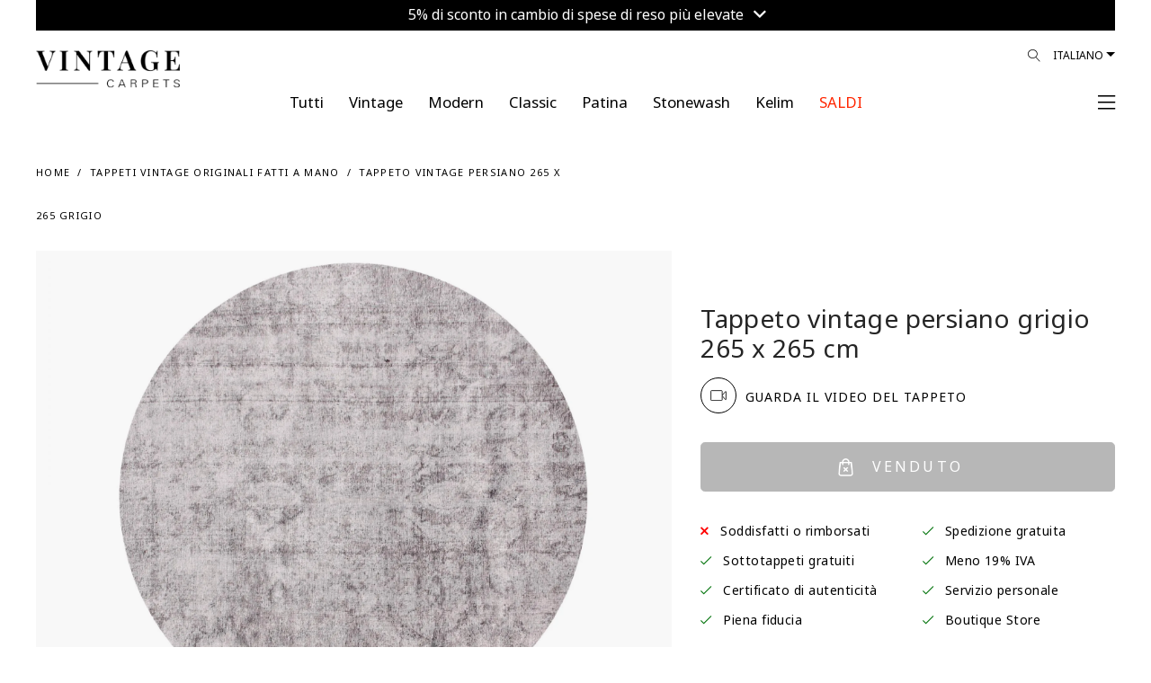

--- FILE ---
content_type: text/html; charset=utf-8
request_url: https://www.vintagecarpets.com/it/tappeto-vintage-persiano-265x265-32946
body_size: 114225
content:
<!DOCTYPE html>
<!--[if IE]><![endif]-->
<!--[if IE 8 ]><html dir="ltr" lang="it" class="ie8"><![endif]-->
<!--[if IE 9 ]><html dir="ltr" lang="it" class="ie9"><![endif]-->
<!--[if (gt IE 9)|!(IE)]><!-->
<html dir="ltr" lang="it">
<!--<![endif]-->
<head>
	<meta charset="UTF-8"/>
    <meta name="viewport" content="width=device-width, initial-scale=1.0, maximum-scale=1.0, user-scalable=no, shrink-to-fit=no"/>
	<meta name="format-detection" content="telephone=no">
    <meta http-equiv="X-UA-Compatible" content="IE=edge">
    <meta name="robots" content="index, follow">
    
    <title>Tappeto vintage persiano 265 x 265</title>
    <base href="https://www.vintagecarpets.com/"/>
        <meta name="description" content="Tappeto vintage persiano unico nel suo genere fatto a mano 265 x 265 dimensioni  cm. I nostri tappeti vintage sono realizzati con tappeti persiani di altissima qualità di almeno 20-60 anni. I tappeti persiani sono i migliori tappeti di qualità mai prodotti, e quindi i tappeti persiani vintage sono i migliori tappeti vintage. Ogni prodotto è accuratamente selezionato e ad esso sono state rimosse le spesse pile di lana mediante processo di cesoiatura, è stato lavato profondamente nei nostri centri di lavaggio"/>
            <meta name="keywords" content="Tappeti vintage,  Tappeto vintage, tappeti vintage economici, tappeti vintage grigi, tappeti vintage blu, tappeti vintage fatti a mano, tappeti persiani vintage, tappeti turchi vintage"/>
                    <meta property="og:title" content="Tappeto vintage persiano 265 x 265"/>
            <meta property="og:description" content="Tappeto vintage persiano unico nel suo genere fatto a mano 265 x 265 dimensioni  cm. I nostri tappeti vintage sono realizzati con tappeti persiani di altissima qualità di almeno 20-60 anni. I tappeti persiani sono i migliori tappeti di qualità mai prodotti, e quindi i tappeti persiani vintage sono i migliori tappeti vintage. Ogni prodotto è accuratamente selezionato e ad esso sono state rimosse le spesse pile di lana mediante processo di cesoiatura, è stato lavato profondamente nei nostri centri di lavaggio"/>
            <meta property="og:site_name" content="VINTAGE CARPETS"/>
            <meta property="og:type" content="product"/>
            <meta property="og:image" content="https://www.vintagecarpets.com/image/cache/catalog/32906-33176/Vintage-perserteppich-32946-rot-1500x1950.jpg"/>
            <meta property="og:image:width" content="1500"/>
            <meta property="og:image:height" content="1950"/>
            <meta property="og:url" content="https://www.vintagecarpets.com/it/tappeto-vintage-persiano-265x265-32946"/>
            <meta property="fb:app_id" content="364578584129977"/>
        <link rel="alternate" href="https://www.vintagecarpets.com/no/persisk-vintage-teppe-265x265-32946" hreflang="no"/><link rel="alternate" href="https://www.vintagecarpets.com/fi/persialaiset-vintage-matot-265x265-32946" hreflang="fi"/><link rel="alternate" href="https://www.vintagecarpets.com/da/persisk-vintagetæppe-265x265-32946" hreflang="da"/><link rel="alternate" href="https://www.vintagecarpets.com/it/tappeto-vintage-persiano-265x265-32946" hreflang="it"/><link rel="alternate" href="https://www.vintagecarpets.com/fr/tapis-persan-vintage-265x265-32946" hreflang="fr"/><link rel="alternate" href="https://www.vintagecarpets.com/sv/persisk-vintage-matta-265x265-32946" hreflang="sv"/><link rel="alternate" href="https://www.vintagecarpets.com/es/alfombra-persa-vintage-265x265-32946" hreflang="es"/><link rel="alternate" href="https://www.vintagecarpets.com/persischer-vintage-teppich-265x265-32946" hreflang="de"/><link rel="alternate" href="https://www.vintagecarpets.com/persischer-vintage-teppich-265x265-32946" hreflang="x-default"/><link rel="alternate" href="https://www.vintagecarpets.com/en/persian-vintage-carpet-265x265-32946" hreflang="en"/>
    <meta name="p:domain_verify" content="bb158c0de07fd482082c458f502da21f"/>
     
    <link rel="preconnect" href="https://fonts.googleapis.com">
	<link rel="preconnect" href="https://fonts.gstatic.com" crossorigin>
	<link href="https://fonts.googleapis.com/css2?family=Noto+Sans+Khojki&display=swap" rel="stylesheet">
    <link href="catalog/view/theme/vc/assets/css/custom.css?v=260123083432" rel="stylesheet">
    <link href="catalog/view/theme/vc/assets/css/update_style.css?v=260123083432" rel="stylesheet">
        <link href="catalog/view/javascript/A.easyzoom,,_easyzoom.css,,qv==1.2+jquery,,_swiper,,_css,,_swiper.min.css+jquery,,_swiper,,_css,,_opencart.css+jquery,,_magnific,,_magnific-popup.css+jquery,,_datetimepicker,,_bootstrap-datetimepicker.min.css,Mcc.IlZ658n7ah.css.pagespeed.cf.gYpdD4a8FS.css" type="text/css" rel="stylesheet" media="screen"/>
        
        
        
        
    	<script type="rocketlazyloadscript" data-rocket-src="https://cdnjs.cloudflare.com/ajax/libs/jquery/3.3.1/jquery.min.js"></script>
        <script type="rocketlazyloadscript" data-rocket-src="https://vintagecarpets-6960.kxcdn.com/catalog/view/javascript/easyzoom/easyzoom.js?v=1.2" data-rocket-type="text/javascript"></script>
        <script type="rocketlazyloadscript" data-rocket-src="https://vintagecarpets-6960.kxcdn.com/catalog/view/javascript/jquery/swiper/js/swiper.jquery.js" data-rocket-type="text/javascript"></script>
        <script type="rocketlazyloadscript" data-rocket-src="https://vintagecarpets-6960.kxcdn.com/catalog/view/javascript/jquery/magnific/jquery.magnific-popup.min.js" data-rocket-type="text/javascript"></script>
        <script type="rocketlazyloadscript" data-rocket-src="https://vintagecarpets-6960.kxcdn.com/catalog/view/javascript/jquery/datetimepicker/moment/moment.min.js" data-rocket-type="text/javascript"></script>
        <script type="rocketlazyloadscript" data-rocket-src="https://vintagecarpets-6960.kxcdn.com/catalog/view/javascript/jquery/datetimepicker/moment/moment-with-locales.min.js" data-rocket-type="text/javascript"></script>
        <script type="rocketlazyloadscript" data-rocket-src="https://vintagecarpets-6960.kxcdn.com/catalog/view/javascript/jquery/datetimepicker/bootstrap-datetimepicker.min.js" data-rocket-type="text/javascript"></script>
            <link href="https://www.vintagecarpets.com/it/tappeto-vintage-persiano-265x265-32946" rel="canonical"/>
        <link href="https://www.vintagecarpets.com/image/catalog/xfavicon.png.pagespeed.ic.w5UULt6eBp.webp" rel="icon"/>
        <link href="image/icons/xapple-touch-icon.png.pagespeed.ic.oiUSG8Ejbp.webp" rel="apple-touch-icon"/>
    <link href="image/icons/xapple-touch-icon-152x152.png.pagespeed.ic.huuokZwWRT.webp" rel="apple-touch-icon" sizes="152x152"/>
    <link href="image/icons/xapple-touch-icon-167x167.png.pagespeed.ic.AUUdl5voD4.webp" rel="apple-touch-icon" sizes="167x167"/>
    <link href="image/icons/xapple-touch-icon-180x180.png.pagespeed.ic.OWJFEuYQna.webp" rel="apple-touch-icon" sizes="180x180"/>
    <link href="image/icons/xicon-hires.png.pagespeed.ic.xm5BaneR9R.webp" rel="icon" sizes="192x192"/>
    <link href="image/icons/xicon-normal.png.pagespeed.ic.a-ePmtU4tn.webp" rel="icon" sizes="128x128"/>
    			<!-- Google Tag Manager -->
	<script type="rocketlazyloadscript">(function(w,d,s,l,i){w[l]=w[l]||[];w[l].push({'gtm.start':
	new Date().getTime(),event:'gtm.js'});var f=d.getElementsByTagName(s)[0],
	j=d.createElement(s),dl=l!='dataLayer'?'&l='+l:'';j.async=true;j.src=
	'https://www.googletagmanager.com/gtm.js?id='+i+dl;f.parentNode.insertBefore(j,f);
	})(window,document,'script','dataLayer','GTM-NF74TK');</script>
	<!-- End Google Tag Manager -->
	<!-- Google tag (gtag.js) -->
	<script type="rocketlazyloadscript" async data-rocket-src="https://www.googletagmanager.com/gtag/js?id=G-5TK09E2DJQ"></script>
	<script type="rocketlazyloadscript">
		window.dataLayer = window.dataLayer || [];
		function gtag(){dataLayer.push(arguments);}
		gtag('js', new Date());

		gtag('config', 'G-5TK09E2DJQ');
		gtag('config', 'AW-806733414');
	</script>
	    <!-- Facebook Domain Verification-->
    <meta name="facebook-domain-verification" content="a9o7t4v3qe7dgwprzwy8hbv5jk0z3v">
	<script type="rocketlazyloadscript">!function(C,oo,k,ie,b,o,t){
		let a=C.scripts[0],c="en",d=C.createElement(ie),
		e=[/^\/([a-z]{2})([_-][a-z]{2})?(\/.*)?/g.exec(k),/^([a-z]{2})\./.exec(oo),
		/\.([a-z]{2,})$/.exec(oo)],f={at:"de",au:c,ca:c,cz:"cs",dk:"da",ee:"et",no:"nb",se:
		"sv",uk:c},g=0;for(g of e){e=g?g[1]:t;if(g)break}e=e.length!=2?t:e;e=f[e]?f[e]:e;d.
		id=b;d.src="https://consent.cookiebot.com/uc.js";d.dataset.cbid=o;d.dataset.
		culture=e;d.async=!0;a.parentNode.insertBefore(d,a)}(document,location.hostname,
		location.pathname,"script","Cookiebot","b71e17f8-7818-438a-a51d-dd3317b78ac4","it")
	</script>
	<!-- anees - moved scripts from footer.twig -->
	<script type="rocketlazyloadscript" data-rocket-src="https://vintagecarpets-6960.kxcdn.com/catalog/view/theme/vc/assets/js/popper.min.js" data-rocket-type="text/javascript"></script>
    <script type="rocketlazyloadscript" data-rocket-src="https://vintagecarpets-6960.kxcdn.com/catalog/view/theme/vc/assets/js/bootstrap.min.js" data-rocket-type="text/javascript"></script>
    <script type="rocketlazyloadscript" data-rocket-src="https://vintagecarpets-6960.kxcdn.com/catalog/view/theme/vc/assets/plugins/mmenu/mmenu.js" data-rocket-type="text/javascript"></script>
	<script type="rocketlazyloadscript" data-rocket-src="https://vintagecarpets-6960.kxcdn.com/catalog/view/javascript/common.js?v=6.03" data-rocket-type="text/javascript"></script>
<script type="rocketlazyloadscript" data-rocket-src="https://vintagecarpets-6960.kxcdn.com/catalog/view/javascript/ecommerce_ga4.min.js?v=1.0.5" data-rocket-type="text/javascript"></script>
</head>
<body class="loipon product_product">
	<!-- Google Tag Manager (noscript) -->
	<noscript><iframe data-src="https://www.googletagmanager.com/ns.html?id=GTM-NF74TK" height="0" width="0" style="display:none;visibility:hidden" loading="lazy"></iframe></iframe></noscript>
	<!-- End Google Tag Manager (noscript) -->
	<div id="my-page">
				<div class="container-fluid">
		<div class="topbar_info_msg" style="width: 100%; padding: 0px; font-size: 16px; line-height: 16px; text-align: center; position: relative;">
			<div class="swiper-viewport" style="background: transparent;">
				<div id="slideshow_topbar_info" class="swiper-container">
					<div class="swiper-wrapper">
											<div class="swiper-slide text-center" style="background: #000000; padding: 6px 0px 12px; color: #ffffff; text-align: center;">
															<a class="topbar_msg agree2" style="color:#ffffff;" href="index.php?route=information/information/agree&amp;information_id=50">
									5% di sconto in cambio di spese di reso più elevate <i class="fa fa-angle-down"></i>
								</a>
													</div>
										</div>
				</div>
			</div>
			
						
		</div>
		
	</div>

<script type="rocketlazyloadscript" data-rocket-type="text/javascript">
$('document').ready(function() {
	new Swiper('#slideshow_topbar_info', {
		speed: 500,
		effect: 'fade',
		navigation: {
			nextEl: '',
			prevEl: '',
		},
		autoplay: {
			delay: 3000,
		},
	});
});
</script>
		<header class="header2">
            <div class="header-fluid container-fluid">
            	<div class="header-wrap">
                    <div class="row">
        	            <div class="col">
														<div class="logo" style="max-width: 160px; width: 160px; top: 15px">
							                                <div class="logo-img">
                                    <a href="https://www.vintagecarpets.com/it/" title="TAPPETO VINTAGE">
                                                                                    <!--<img alt="VINTAGE CARPETS" class="img-fluid"  src="https://vintagecarpets-6960.kxcdn.com/image/catalog/src/vintagecarpets-logo.svg"  width="96" height="96" />-->
                                            <img alt="VINTAGE CARPETS" class="img-fluid" src="https://vintagecarpets-6960.kxcdn.com/image/cache/wp/lp/Vintage-Carpet-Logo24.webp" width="225" height="53" style="height: auto;"/>
                                                                            </a>
                                </div>
                            </div>
                            <script type="application/ld+json">{"@context":"https:\/\/schema.org","@type":"Organization","url":"https:\/\/www.vintagecarpets.com\/it\/","sameAs":null,"@id":"#organization","name":"VINTAGE CARPETS","logo":"image\/cache\/wp\/lp\/vc-new-logo.webp"} </script>
                        </div>
        	                    	            <div class="col d-none d-lg-block">
                            <div class="languages float-right">
								<form action="https://www.vintagecarpets.com/index.php?route=common/language/language" method="post" enctype="multipart/form-data">
									<div class="btn-group">
										<button class="btn btn-link dropdown-toggle" data-toggle="dropdown" data-display="static" aria-haspopup="true" aria-expanded="false">Italiano</button>
										<ul class="dropdown-menu dropdown-menu-right">
											<li><button class="btn btn-link btn-block language-select" type="button" name="no-nb"> Norwegian</button></li>
											<li><button class="btn btn-link btn-block language-select" type="button" name="fi-fi"> Finnish</button></li>
											<li><button class="btn btn-link btn-block language-select" type="button" name="da-dk"> Dansk</button></li>
											<li><button class="btn btn-link btn-block language-select" type="button" name="it-it"> Italiano</button></li>
											<li><button class="btn btn-link btn-block language-select" type="button" name="nl-nl"> Nederlands</button></li>
											<li><button class="btn btn-link btn-block language-select" type="button" name="fr-fr"> Français</button></li>
											<li><button class="btn btn-link btn-block language-select" type="button" name="sv-se"> Svenska</button></li>
											<li><button class="btn btn-link btn-block language-select" type="button" name="es-es"> Español</button></li>
											<li><button class="btn btn-link btn-block language-select" type="button" name="de-de"> Deutsch</button></li>
											<li><button class="btn btn-link btn-block language-select" type="button" name="en-gb"> English</button></li>
										</ul>
									</div>
									<input type="hidden" name="code" value=""/>
									<input type="hidden" name="redirect" value="product/product+&product_id=30185"/>
								</form>
							</div>

                            <div class="nav-icons float-right position-relative">
                                <div id="search_icon">
                                    <a href="#" id="desktop_menu_link"><i class="lnr lnr-magnifier"></i></a>
																											                                </div>
                            </div>
        	            </div>
        	        </div>
        	        <div class="row main_nav">
        	            <div class="col-lg-1"></div>
        	            <div class="main_nav_wrap col-lg-10">
        	                <ul class="nav justify-content-center level-1" itemscope itemtype="https://www.schema.org/SiteNavigationElement">
                                																<li class="nav-item level-1_item " itemprop="name">
									<a href="https://www.vintagecarpets.com/it/Tutte-categorie-tappeti-fatti-a-mano" itemprop="url" class="nav-link">
										<span class="level-1_link-text" style="color: #000000 !important;">Tutti</span>
									</a>
								</li>
																<li class="nav-item level-1_item " itemprop="name">
									<a href="https://www.vintagecarpets.com/it/tappeti-vintage" itemprop="url" class="nav-link">
										<span class="level-1_link-text" style="color: #000000 !important;">Vintage</span>
									</a>
								</li>
																<li class="nav-item level-1_item " itemprop="name">
									<a href="https://www.vintagecarpets.com/it/modern" itemprop="url" class="nav-link">
										<span class="level-1_link-text" style="color: #000000 !important;">Modern</span>
									</a>
								</li>
																<li class="nav-item level-1_item " itemprop="name">
									<a href="https://www.vintagecarpets.com/it/classic" itemprop="url" class="nav-link">
										<span class="level-1_link-text" style="color: #000000 !important;">Classic</span>
									</a>
								</li>
																<li class="nav-item level-1_item " itemprop="name">
									<a href="https://www.vintagecarpets.com/index.php?route=product/category&amp;path=132" itemprop="url" class="nav-link">
										<span class="level-1_link-text" style="color: #000000 !important;">Patina</span>
									</a>
								</li>
																<li class="nav-item level-1_item " itemprop="name">
									<a href="https://www.vintagecarpets.com/it/tappeti-persiani-retro.html" itemprop="url" class="nav-link">
										<span class="level-1_link-text" style="color: #000000 !important;">Stonewash</span>
									</a>
								</li>
																<li class="nav-item level-1_item " itemprop="name">
									<a href="https://www.vintagecarpets.com/it/kilim" itemprop="url" class="nav-link">
										<span class="level-1_link-text" style="color: #000000 !important;">Kelim</span>
									</a>
								</li>
																<li class="nav-item level-1_item clearance" itemprop="name">
									<a href="https://www.vintagecarpets.com/it/tappeti-vintage-economici" itemprop="url" class="nav-link">
										<span class="level-1_link-text" style="color: #ff2600 !important;">SALDI</span>
									</a>
								</li>
								                            </ul>
        	            </div>
        	            <div class="col-lg-1 text-right text-right-col pr-0 pl-0">
														                            <div class="mmenu-trigger-wrap">
								<a href="#main-nav" id="mmenu-trigger">
                                                                            <span><!--Menù--> <i class="fal fa-bars ml-2"></i></span>
                                                                    </a>
                            </div>
        	            </div>
        	        </div>
        		</div>
            	
            </div>
        </header>
		
		<div class="d-none">
            <form action="https://www.vintagecarpets.com/index.php?route=common/currency/currency" method="post" enctype="multipart/form-data" id="form-currency">
                <input type="hidden" id="form-currency-code" name="code" value=""/>
                <input type="hidden" name="redirect" value="product/product+&product_id=30185"/>
            </form>
            <form action="https://www.vintagecarpets.com/index.php?route=common/language/language" method="post" enctype="multipart/form-data" id="form-language">
                <input type="hidden" id="form-language-code" name="code" value=""/>
                <input type="hidden" name="redirect" value="product/product+&product_id=30185"/>
                <input type="hidden" name="unroute" value=""/>
            </form>
        </div>
        <div class="d-none main-menu-wrap">
            <nav id="main-nav" class="nav justify-content-center level-1">
                <ul>
															<li>
						<a href="#">Language (Italiano)</a>
						<ul class="ordered-submenu mm-listview">
							<li class="mm-listitem"><a href="#" onclick="$('#form-language-code').val('no-nb');$('#form-language').submit();" class="mm-listitem__text">Norwegian</a></li>
							<li class="mm-listitem"><a href="#" onclick="$('#form-language-code').val('fi-fi');$('#form-language').submit();" class="mm-listitem__text">Finnish</a></li>
							<li class="mm-listitem"><a href="#" onclick="$('#form-language-code').val('da-dk');$('#form-language').submit();" class="mm-listitem__text">Dansk</a></li>
							<li class="mm-listitem"><a href="#" onclick="$('#form-language-code').val('it-it');$('#form-language').submit();" class="mm-listitem__text">Italiano</a></li>
							<li class="mm-listitem"><a href="#" onclick="$('#form-language-code').val('nl-nl');$('#form-language').submit();" class="mm-listitem__text">Nederlands</a></li>
							<li class="mm-listitem"><a href="#" onclick="$('#form-language-code').val('fr-fr');$('#form-language').submit();" class="mm-listitem__text">Français</a></li>
							<li class="mm-listitem"><a href="#" onclick="$('#form-language-code').val('sv-se');$('#form-language').submit();" class="mm-listitem__text">Svenska</a></li>
							<li class="mm-listitem"><a href="#" onclick="$('#form-language-code').val('es-es');$('#form-language').submit();" class="mm-listitem__text">Español</a></li>
							<li class="mm-listitem"><a href="#" onclick="$('#form-language-code').val('de-de');$('#form-language').submit();" class="mm-listitem__text">Deutsch</a></li>
							<li class="mm-listitem"><a href="#" onclick="$('#form-language-code').val('en-gb');$('#form-language').submit();" class="mm-listitem__text">English</a></li>
						</ul>
					</li>
                    															<li class="nav-item level-1_item " itemprop="name">
						<a href="https://www.vintagecarpets.com/it/Tutte-categorie-tappeti-fatti-a-mano" itemprop="url" class="nav-link">
							<span class="level-1_link-text" style="color: #000000 !important;">Tutti</span>
						</a>
					</li>
										<li class="nav-item level-1_item " itemprop="name">
						<a href="https://www.vintagecarpets.com/it/tappeti-vintage" itemprop="url" class="nav-link">
							<span class="level-1_link-text" style="color: #000000 !important;">Vintage</span>
						</a>
					</li>
										<li class="nav-item level-1_item " itemprop="name">
						<a href="https://www.vintagecarpets.com/it/modern" itemprop="url" class="nav-link">
							<span class="level-1_link-text" style="color: #000000 !important;">Modern</span>
						</a>
					</li>
										<li class="nav-item level-1_item " itemprop="name">
						<a href="https://www.vintagecarpets.com/it/classic" itemprop="url" class="nav-link">
							<span class="level-1_link-text" style="color: #000000 !important;">Classic</span>
						</a>
					</li>
										<li class="nav-item level-1_item " itemprop="name">
						<a href="https://www.vintagecarpets.com/index.php?route=product/category&amp;path=132" itemprop="url" class="nav-link">
							<span class="level-1_link-text" style="color: #000000 !important;">Patina</span>
						</a>
					</li>
										<li class="nav-item level-1_item " itemprop="name">
						<a href="https://www.vintagecarpets.com/it/tappeti-persiani-retro.html" itemprop="url" class="nav-link">
							<span class="level-1_link-text" style="color: #000000 !important;">Stonewash</span>
						</a>
					</li>
										<li class="nav-item level-1_item " itemprop="name">
						<a href="https://www.vintagecarpets.com/it/kilim" itemprop="url" class="nav-link">
							<span class="level-1_link-text" style="color: #000000 !important;">Kelim</span>
						</a>
					</li>
										<li class="nav-item level-1_item clearance" itemprop="name">
						<a href="https://www.vintagecarpets.com/it/tappeti-vintage-economici" itemprop="url" class="nav-link">
							<span class="level-1_link-text" style="color: #ff2600 !important;">SALDI</span>
						</a>
					</li>
										<li><a href="index.php?route=product/search">Filtri</a></li>
                                        <li><a href="https://www.vintagecarpets.com/index.php?route=checkout/cart" id="cart_icon" data-toggle="modal" data-target="#cart">Carrello</a></li>
                    <li><a href="https://www.vintagecarpets.com/index.php?route=account/wishlist" id="wish_icon" data-toggle="modal" data-target="#cart">Preferiti</a></li>
                                        <li><a href="https://www.vintagecarpets.com/index.php?route=account/login">Il Mio Account</a></li>
                                                            <li>
                        <span>
                            <a href="https://www.vintagecarpets.com/index.php?route=account/register">Registra un Account</a> / <a href="https://www.vintagecarpets.com/index.php?route=account/login">Accedi</a>
                        </span>
                    </li>
                                        <li>
						<a href="#">Valuta (EUR)</a>
                        						<ul class="ordered-submenu">
																								<li><a href="#" onclick="$('#form-currency-code').val('AUD');$('#form-currency').submit();">AUD</a></li>
																																<li><a href="#" onclick="$('#form-currency-code').val('CHF');$('#form-currency').submit();">CHF</a></li>
																																<li><a href="#" onclick="$('#form-currency-code').val('DKK');$('#form-currency').submit();">DKK</a></li>
																							 
									<li class="order-1 active"><a href="#">EUR</a></li>
																																<li><a href="#" onclick="$('#form-currency-code').val('GBP');$('#form-currency').submit();">GBP</a></li>
																																<li><a href="#" onclick="$('#form-currency-code').val('NOK');$('#form-currency').submit();">NOK</a></li>
																																<li><a href="#" onclick="$('#form-currency-code').val('PLN');$('#form-currency').submit();">PLN</a></li>
																																<li><a href="#" onclick="$('#form-currency-code').val('SEK');$('#form-currency').submit();">SEK</a></li>
																																<li><a href="#" onclick="$('#form-currency-code').val('USD');$('#form-currency').submit();">USD</a></li>
															 
						</ul>
                                            </li>
                    <li itemprop="name"><a itemprop="url" href="https://www.vintagecarpets.com/index.php?route=information/contact">Contattaci</a></li>
                </ul>
            </nav>
        </div>
        <script type="rocketlazyloadscript" data-rocket-type="text/javascript">
            $(document).ready(function() {
                $("#main-nav").mmenu({
                    extensions: [
                        "position-right"
                   ],
                    navbar: {
                        title: "My Menu",
						href: "#"
                    },
                    navbars: [
                        {
                            position: "top",
                            content: [
                                'close'
                            ]
                        },
                        {
                            position: "bottom",
                            content: [
                                "<a class='fab fa-facebook' target='_blank' href='https://www.facebook.com/vintagecarpet'></a>",
                                "<a class='fab fa-instagram' target='_blank' href='https://www.instagram.com/vintagecarpets/'></a>",
                                "<a class='fab fa-youtube' target='_blank' href='https://www.youtube.com/user/sobsie'></a>",
                                "<a class='fab fa-pinterest' target='_blank' href='https://pinterest.com/vintagecarpets'></a>"
                            ]
                        }
                    ]
                }, {
                    // configuration
                    transitionDuration: 600
                });
				
				$("#mm-0 .mm-navbar").html('<a class="mm-navbar__title" href="#">My Menu</a>');
            });
        </script>
<div id="cart-wrap">
    <div id="cart" class="modal" data-backdrop="static">
        <div class="modal-dialog" role="document">
            <div class="modal-content">
                <div class="modal-header">
                    <button type="button" id="close-cart" class="close">
                        <i class="fal fa-times"></i>
                    </button>
					<ul class="nav" id="offcanvas-tab">
						<li class="nav-item">
							<a class="nav-link active" id="offcanvas-cart-tab" href="https://www.vintagecarpets.com/it/checkout">
								<img src="[data-uri]" data-src="https://vintagecarpets-6960.kxcdn.com/image/catalog/src/icons/cart-icon.svg" class="lazy-blur" class="img-popover" alt="CARRELLO" width="12" height="15" loading="lazy"> <h5 class="modal-title">CARRELLO</h5>
							</a>
						</li>
						<li class="nav-item">
							<a class="nav-link" id="offcanvas-wishlist-tab" href="https://www.vintagecarpets.com/index.php?route=account/wishlist">
								<img src="[data-uri]" data-src="https://vintagecarpets-6960.kxcdn.com/image/catalog/src/icons/heart.svg" class="lazy-blur" class="img-popover" alt="LISTA DESIDERI" width="15" height="15" loading="lazy"> <h5 class="modal-title">LISTA DESIDERI</h5>
							</a>
						</li>
					</ul>
                </div>          
				<div id="offcanvas-cart" class="tab-pane"><div id="cart-container">
	<div class="modal-inner">
		<div class="modal-body">
													
						
							<div class="cart_empty">
					<i class="fal fa-empty-set"></i>
					Il carrello è vuoto!
				</div>
					</div>
		<div class="modal-footer">
							<a href="https://www.vintagecarpets.com/index.php?route=extension/quickcheckout/checkout" class="btn btn-block btn-primary disabled">Cassa</a>
					</div>
	</div>
</div>
<script type="rocketlazyloadscript" data-rocket-type="text/javascript">
	
	//Extra Discount Apply
	function LeftCartExtraDiscount() {
		
		if($('#cart_vc_extra_discount').prop('checked')==true) {
			var vc_extra_discount = 1;
		} else {
			var vc_extra_discount = 0;
		}
		
		console.log('vc_extra_discount: ' + vc_extra_discount);
		
		$.ajax({
			type: 'POST',
			dataType: 'json',
			url: 'index.php?route=extension/quickcheckout/checkout/extradiscount',
			data: { vc_extra_discount : vc_extra_discount },
			beforeSend: function() {
				$('#vc_extra_discount_label').addClass('loading');
			},
			complete: function(json) {
				$('#vc_extra_discount_label').removeClass('loading');
			},
			success: function(json) {
				if (json['redirect']) {
					location = json['redirect'];
				} else {
					$('#cart-wrap #cart-container').load('index.php?route=common/cart/info .modal-inner');
				}
			}       
		});	
	}
	
	function leftCartRemove(key) {
		
		var item_name = $('#item_name' + key).val();
		var item_id = $('#item_id' + key).val();
		var price = $('#price' + key).val();
		var currency = $('#currency' + key).val();
		var discount = $('#discount' + key).val();
		var item_brand = $('#item_brand' + key).val();
		var item_category = $('#item_category' + key).val();
		var item_category2 = $('#item_category2' + key).val();
		var item_category3 = $('#item_category3' + key).val();
		var item_variant = $('#item_variant' + key).val();
		var item_list_name = $('#item_list_name' + key).val();
		var item_list_id = $('#item_list_id' + key).val();
		var sort_index = $('#index' + key).val();
		var quantity = $('#quantity' + key).val();
		
		$.ajax({
			url: 'index.php?route=checkout/cart/remove',
			type: 'post',
			data: 'key=' + key,
			dataType: 'json',
			beforeSend: function() {
				$('#cart > button').button('loading');
			},
			complete: function() {
				$('#cart > button').button('reset');
			},
			success: function(json) {
				
				// Need to set timeout otherwise it wont update the total
				setTimeout(function () {
					$('#cart > button').html('<span id="cart-total"><i class="fa fa-shopping-cart"></i> ' + json['total'] + '</span>');
				}, 100);
				if (getURLVar('route') == 'checkout/cart' || getURLVar('route') == 'checkout/checkout') {
					location = 'index.php?route=checkout/cart';
				} else {
					$('#cart-wrap #cart-container').load('index.php?route=common/cart/info .modal-inner');
				}
				
				/*GA4*/
				dataLayer.push({ ecommerce: null });
				dataLayer.push({
					event: "remove_from_cart",
					ecommerce: {
						items: [{
							item_name: item_name,
							item_id: item_id,
							currency: currency,
							price: price,
							discount: discount,
							item_brand: item_brand,
							item_category: item_category,
							item_category2: item_category2,
							item_category3: item_category3,
							item_variant: item_variant,
							item_list_name: item_list_name,
							item_list_id: item_list_id,
							index: sort_index,
							quantity: quantity
						}]
					}
				});
				
			},
			error: function(xhr, ajaxOptions, thrownError) {
				alert(thrownError + "\r\n" + xhr.statusText + "\r\n" + xhr.responseText);
			}
		});
	}
</script></div>
				<div id="offcanvas-wishlist" class="tab-pane"><div id="wish-container">
	<div class="modal-inner">
		<div class="modal-body">
						
						
						<div class="cart_empty">
				<i class="fal fa-empty-set"></i>
				La lista dei desideri è vuota!
			</div>
					</div>
		<div class="modal-footer">
							<a href="https://www.vintagecarpets.com/index.php?route=account/wishlist" class="btn btn-block btn-primary disabled">LISTA DESIDERI</a>
					</div>
		<i class="fal fa-info-circle" data-toggle="tooltip" data-html="true" data-placement="bottom" title="" data-original-title="Wir können diesen Teppich auch eine kleinere Grösse zuschneiden. Kontaktieren Sie uns mit Ihrer gewünschten Grösse."></i>
	</div>
</div>

</div>
            </div>
        </div>
    </div>
</div>
<script type="rocketlazyloadscript" data-rocket-type="text/javascript">
$(document).on('click', '#desktop_menu_link', function (e) {
    e.preventDefault();
    rightSearch();
});
function rightSearch() {
    $.ajax({
        url: 'index.php?route=common/rightsearch',
        dataType: 'html',
        success: function(html) {
			$('#right_search_body').html(html);
		   
			// open modal AFTER content loads
            $('#desktop_menu').modal('show');
        },
        error: function(xhr, ajaxOptions, thrownError) {
            alert(thrownError + "\r\n" + xhr.statusText + "\r\n" + xhr.responseText);
        }
    });
}
</script>
<div id="desktop_menu" class="modal" data-backdrop="static">
    <div class="modal-dialog" role="document">
        <div class="modal-content">
			<div class="modal-header">
				<button type="button" class="close" data-dismiss="modal">&times;</button>
			</div>
			<div id="right_search_body"></div>
		</div>
	</div>
</div>

<style type="text/css">.product_button-check a{cursor:pointer}.product_button-check a:hover{text-decoration:underline!important}div.model-agree2 .modal-header .close{top:42px!important;right:-3px!important}#customized_carpet .modal-body p{margin:7px 15px}@media (max-width:981px){.pswp img{max-width:none;height:auto!important}}</style>
<script type="rocketlazyloadscript" data-rocket-type="text/javascript" data-rocket-src="https://widget.trustpilot.com/bootstrap/v5/tp.widget.bootstrap.min.js"></script>
<div id="common-product" class="main_container container-fluid">
    <div class="col-12 mt-4 mb-2"></div>
    <div class="category_helpers">
        <div class="row">
            <div class="col-12 col-md-6">
                <ul class="bread" itemscope itemtype="http://schema.org/BreadcrumbList">
                                            <li itemprop="itemListElement" itemscope itemtype="http://schema.org/ListItem">
                            <a href="https://www.vintagecarpets.com/it/" itemprop="item"><span itemprop="name">Home</span></a>
                            <meta itemprop="position" content="1"/>
                        </li>
                                            <li itemprop="itemListElement" itemscope itemtype="http://schema.org/ListItem">
                            <a href="https://www.vintagecarpets.com/it/tappeti-vintage" itemprop="item"><span itemprop="name">Tappeti vintage originali fatti a mano</span></a>
                            <meta itemprop="position" content="2"/>
                        </li>
                                            <li itemprop="itemListElement" itemscope itemtype="http://schema.org/ListItem">
                            <a href="https://www.vintagecarpets.com/it/tappeto-vintage-persiano-265x265-32946" itemprop="item"><span itemprop="name">Tappeto vintage persiano 265 x 265 grigio</span></a>
                            <meta itemprop="position" content="3"/>
                        </li>
                                    </ul>
            </div>
        </div>
    </div>
    <div id="product" class="product_single">
        <div class="product_single_wrap" itemscope="" itemtype="http://schema.org/Product">
            <div id="product_images_container" class="row">
    			                <div class="col-7misi col-12 col-lg-6">
                    <meta itemprop="image" content="image/cache/wp/gj/32906-33176/Vintage-perserteppich-32946-rot-1500x1950.webp">
                    <meta itemprop="brand" content="Vintage Carpets">
                    <meta itemprop="sku" content="32946">
                    <meta itemprop="mpn" content="32946">
                    <div class="product_images">
                        						<div class="product_thumbnails_top" style="margin-bottom: 32px;">
							<div class="row first-row-container">
																										<figure class="col-12 col-md-12 product_additional odd">
																					<a onclick="mainImg();" class="product_thumbnail" style="cursor: pointer;" title="Tappeto vintage persiano  grigio  265 x 265 cm" data-size="1000x1300">
												<img id="img_01" src="[data-uri]" data-src="https://vintagecarpets-6960.kxcdn.com/image/cache/wp/gj/32906-33176/Vintage-perserteppich-32946-rot-1500x1950.webp" class="lazy-blur" alt="Tappeto vintage persiano  grigio  265 x 265 cm" width="740" height="565" loading="lazy">
											</a>
																			</figure>
									
																		<p class="text-center" style="width: 100%; position: relative; bottom: 10px;">
										* Questo tappeto è stato prodotto da noi
																			</p>
																		
															</div>
							<div class="row">
																										<div class="product_thumbnails" style="display: flex; width: 100%;">
																													<figure class="col product_additional even" style="margin: 0px;">
											<a class="product_thumbnail" href="image/cache/wp/gj/32906-33176/Vintage-perserteppich-32946_a-1500x1950.webp" title="Tappeto vintage persiano  grigio  265 x 265 cm" data-size="1000x1300"><img src="[data-uri]" data-src="https://vintagecarpets-6960.kxcdn.com/image/cache/wp/gj/32906-33176/Vintage-perserteppich-32946_a-1500x1950.webp" class="lazy-blur" title="Tappeto vintage persiano  grigio  265 x 265 cm" alt="Tappeto vintage persiano  grigio  265 x 265 cm" width="220" height="280" loading="lazy"></a>
										</figure>
																				<figure class="col product_additional odd" style="margin: 0px;">
											<a class="product_thumbnail" href="image/cache/wp/gj/32906-33176/Vintage-perserteppich-32946_b-1500x1950.webp" title="Tappeto vintage persiano  grigio  265 x 265 cm" data-size="1000x1300"><img src="[data-uri]" data-src="https://vintagecarpets-6960.kxcdn.com/image/cache/wp/gj/32906-33176/Vintage-perserteppich-32946_b-1500x1950.webp" class="lazy-blur" title="Tappeto vintage persiano  grigio  265 x 265 cm" alt="Tappeto vintage persiano  grigio  265 x 265 cm" width="220" height="280" loading="lazy"></a>
										</figure>
																				<figure class="col product_additional even" style="margin: 0px;">
											<a class="product_thumbnail" href="image/cache/wp/gj/32906-33176/Vintage-perserteppich-32946_Z-1500x1950.webp" title="Tappeto vintage persiano  grigio  265 x 265 cm" data-size="1000x1300"><img src="[data-uri]" data-src="https://vintagecarpets-6960.kxcdn.com/image/cache/wp/gj/32906-33176/Vintage-perserteppich-32946_Z-1500x1950.webp" class="lazy-blur" title="Tappeto vintage persiano  grigio  265 x 265 cm" alt="Tappeto vintage persiano  grigio  265 x 265 cm" width="220" height="280" loading="lazy"></a>
										</figure>
																			</div>
																							</div>
						</div>
                                            </div>
					<script type="rocketlazyloadscript" data-rocket-src="https://player.vimeo.com/api/player.js"></script>
					<script type="rocketlazyloadscript">
						function mainImg() {
						
							html  = '<div id="modal_main_img" class="modal">';
							html += '  	<div class="modal-dialog">';
							html += '    	<div class="modal-content">';
							html += '       	<i class="fal fa-times modal-close"></i>';
							html += '      		<div class="modal-body"><img src="[data-uri]" data-src="https://vintagecarpets-6960.kxcdn.com/image/cache/wp/gj/32906-33176/Vintage-perserteppich-32946-rot-1500x1950.webp" class="lazy-blur" alt="Tappeto vintage persiano  grigio  265 x 265 cm" width="835" height="645"/ loading="lazy"></div>';
							html += '    	</div>';
							html += '  	</div>';
							html += '</div>';
							
							$('body').append(html);
							
							$('#modal_main_img').modal('show'); 
							
							$('#modal_main_img .modal-close').click(function() {
								$('#modal_main_img').modal('hide');
							});
							
							$('#modal_main_img').on('hide.bs.modal', function (e) {
								$('#modal_main_img').remove();
							});
						}
						
						function shortVideo(short_video_id) {
							
							$('#modal-video').remove();
							
							var data = '<div style="padding:130.31% 0 0 0;position:relative;"><iframe data-src="https://player.vimeo.com/video/"+ short_video_id +'?badge=0&autopause=0&player_id=0&app_id=58479" frameborder="0" allow="autoplay; fullscreen; picture-in-picture; clipboard-write" style="position:absolute;top:0;left:0;width:100%;height:100%;" title="2eng" loading="lazy"></iframe></iframe></div>';
							
							console.log(data);
							
							html  = '<div id="modal-video" class="modal short_video_modal">';
							html += '  	<div class="modal-dialog">';
							html += '    	<div class="modal-content">';
							html += '       	<i class="fal fa-times modal-close"></i>';
							html += '      		<div class="modal-body">' + data + '</div>';
							html += '    	</div>';
							html += '  	</div>';
							html += '</div>';
							
							$('body').append(html);
							$('#modal-video').modal('show'); 
							
							$('#modal-video .modal-close').click(function() {
								$('#modal-video').modal('hide');
							});
							
							$('#modal-video').on('hide.bs.modal', function (e) {
								$('#modal-video').remove();
							});
						}
					</script>
					
                    <div class="product-extra-request" style="max-width: 100%">
					
												
															<!--<div class="request-text12">-->
																<a class="btn btn-default disabled" style="width: 100%;"><span>VENDUTO</span></a>
																<!--</div>-->
								
																
														
												
												
												
												
												
												
												
					</div>
					
										
					<!-- Modal -->
					<div class="modal fade" id="videoModal" tabindex="-1" role="dialog" aria-labelledby="video_label" aria-hidden="true">
						<div class="modal-dialog" role="document" style="max-width: 750px">
							<div class="modal-content">
								<div class="modal-header">
									<h5 class="modal-title" id="video_label">WhatsApp +306985998888</h5>
									<button type="button" class="close" data-dismiss="modal" aria-label="Close">
										<span aria-hidden="true">&times;</span>
									</button>
								</div>
								<div class="modal-body" id="helpline_video_modal_body">
									<iframe style="width: 100%; height: 400px;" data-src="https://www.youtube.com/embed/grK-Ek47WHs" loading="lazy"></iframe></iframe>
								</div>
							</div>
						</div>
					</div>
					
					<script type="rocketlazyloadscript">
						function videoPlayer() {
							//var video_frame = '<iframe style="width: 100%; height: 400px;" data-src="https://www.youtube.com/embed/grK-Ek47WHs" title="YouTube video player" frameborder="0" allow="accelerometer; autoplay; clipboard-write; encrypted-media; gyroscope; picture-in-picture" allowfullscreen loading="lazy"></iframe></iframe>';
							
							//jQuery('#helpline_video iframe').attr('src', "https://www.youtube.com/embed/grK-Ek47WHs?rel=0"+"&autoplay=1&ytp-pause-overlay=0&showinfo=0&ecver=2")
						}
					</script>
                </div>
    			        			<script type="rocketlazyloadscript">
            			$(window).on('load', function () {
            				$("#img_01").elevateZoom({ 
            					cursor: 'pointer', 
            					galleryActiveClass: 'active', 
            					imageCrossfade: true,
            					responsive:true,
            					lensSize:200,
            					zoomWindowWidth:$('.col-product-right').width(),
            					zoomWindowHeight:$('.product_single .product_additional').height(),
            					borderSize: 10,
            					borderColour:'#f8f8f8',
            				}); 
            			});
        			</script>
    			                <div class="col-4misi col-12 col-lg-6 col-product-right">
                    <div class="col trustpilot-container" style="padding-top: 5px; padding-bottom: 5px;">
						<!-- TrustBox widget - Micro Star -->
						<div class="header-trustpilot trustpilot-widget hidden-xs hidden-sm" data-locale="en-GB" data-template-id="5419b732fbfb950b10de65e5" data-businessunit-id="5432b80a00006400057ac266" data-style-height="24px" data-style-width="100%" data-theme="light">
							<a href="https://uk.trustpilot.com/review/vintagecarpets.com" target="_blank" style="color:#fff">Trustpilot</a>
						</div>
						<!-- End TrustBox widget -->
					</div>
					
					<!--handmade_info-->
					
                                            	
							<h1 class="product_name" itemprop="name" style="margin: 25px 0px 10px;">
							Tappeto vintage persiano  grigio <br/>265 x 265 cm
														</h1>
											                    
					<!--<h2 class="handmade_info"><span></span></h2>-->
					
                    					<div class="product_video">
						
						<a id="go_to_video" href="#" style="position: relative; left: 10px; border: 0px; display: block; float: left;">
							
							<span class="video-icon" style="right: 10px; border:1px solid #000; width:40px; padding:0px 10px 0px; border-radius:50%; line-height:41px; height:40px; left: auto; margin-right: 0px;"></span>
							
							<span style="width: auto;padding: 0;letter-spacing: 1px;line-height: 27px;float: left;font-size: 14px;position: relative;top: 7px;">GUARDA IL VIDEO DEL TAPPETO</span>
							
						</a>
						
						<script type="rocketlazyloadscript" data-rocket-type="text/javascript">
							$(document).ready(function(){
							
								$('#go_to_video').click(function(e){
									
									e.preventDefault();
									
																			var click_id = 'video_player';
																		
									$("html, body").animate({ scrollTop: $('#' + click_id).offset().top}, 600);
									
									$('#' + click_id + ' iframe').attr('src', "https://www.youtube.com/embed/1ag1R2jfm1I?rel=0"+"&autoplay=1&ytp-pause-overlay=0&showinfo=0&ecver=2");
									
								});
							});
						</script>
					</div>
					                    <div class="clearfix" itemprop="offers" itemscope="" itemtype="http://schema.org/Offer">
						                            <meta itemprop="priceCurrency" content="EUR">
                            <meta itemprop="priceValidUntil" content="2026-12-31"/>
                            <meta itemprop="url" content="https://www.vintagecarpets.com/it/tappeto-vintage-persiano-265x265-32946">
                                                                                                <meta itemprop="price" content="2344">
                                    
                                                    

                                					                                <link itemprop="availability" href="http://schema.org/SoldOut"/>
        						<div class="product_button">
        							<button class="btn-cart btn btn-lg btn-primary disabled" type="button">
        								<img class="icon" src="[data-uri]" data-src="https://vintagecarpets-6960.kxcdn.com/image/cache/wp/lp/src/out.webp" class="lazy-blur" loading="lazy">
        								<span>VENDUTO</span>
        							</button>
                                </div>
        					        				                    </div>
					
					<div class="product_button-check">
						<div class="row">
																																																									<div class="mt-2 mb-1 col-12 col-sm-6">
													<i class="fal fa-times pr-2 nmbg" style="color: red; font-weight: 500;"></i>
													<a class="agree2" href="https://www.vintagecarpets.com/index.php?route=information/information/agree&amp;information_id=15" target="_blank">Soddisfatti o rimborsati</a>
												</div>
																																																										
											<div class="mt-2 mb-1 col-12 col-sm-6">
												<i class="fal fa-check pr-2"></i>
												<a class="agree2" href="https://www.vintagecarpets.com/index.php?route=information/information/agree&amp;information_id=16" target="_blank">Spedizione gratuita</a>
											</div>
																																															
											<div class="mt-2 mb-1 col-12 col-sm-6">
												<i class="fal fa-check pr-2"></i>
												<a class="agree2" href="https://www.vintagecarpets.com/index.php?route=information/information/agree&amp;information_id=17" target="_blank">Sottotappeti gratuiti</a>
											</div>
																																															
											<div class="mt-2 mb-1 col-12 col-sm-6">
												<i class="fal fa-check pr-2"></i>
												<a class="agree2" href="index.php?route=information/information/agree&amp;information_id=29" target="_blank">Meno 19% IVA</a>
											</div>
																																														<div class="mt-2 mb-1 col-12 col-sm-6">
											<i class="fal fa-check pr-2"></i>
											<a href="#certificate" data-target="#certificate" data-toggle="modal" title="certificate">Certificato di autenticità</a>
										</div>
																																					
											<div class="mt-2 mb-1 col-12 col-sm-6">
												<i class="fal fa-check pr-2"></i>
												<a class="agree2" href="https://www.vintagecarpets.com/index.php?route=information/information/agree&amp;information_id=19" target="_blank">Servizio personale</a>
											</div>
																																															
											<div class="mt-2 mb-1 col-12 col-sm-6">
												<i class="fal fa-check pr-2"></i>
												<a class="agree2" href="index.php?route=information/information/agree&amp;information_id=76" target="_blank">Piena fiducia</a>
											</div>
																																															
											<div class="mt-2 mb-1 col-12 col-sm-6">
												<i class="fal fa-check pr-2"></i>
												<a class="agree2" href="index.php?route=information/information/agree&amp;information_id=75" target="_blank">Boutique Store</a>
											</div>
																																								</div>
					</div>
					
										<div id="video_player_mobile" class="product_video_player col-12 d-lg-none d-xl-none" style="padding: 1px 0px; margin-top: 20px;">
												<h4>VIDEO DEL TAPPETO ORIGINALE</h4>
						<div class="module_subtitle">Personalizzeremo questo tappeto dal tappeto originale che appare nel video</div>
												<div class="product_video_player_wrap">
														<iframe width="400" height="225" data-src="https://www.youtube.com/embed/1ag1R2jfm1I?rel=0&ytp-pause-overlay=0&showinfo=0&ecver=2" frameborder="0" allow="accelerometer; autoplay; encrypted-media; gyroscope; picture-in-picture" allowfullscreen style="padding: 0px;" loading="lazy"></iframe></iframe>

													</div>
					</div>
										
                    <div class="clearfix">
                        
												<div class="text-center customized_carpet_heading" style="border: 0px; margin-top: 25px;">
							<!--<a href="#customized_carpet" data-toggle="modal" title="TAPPETI PERSONALIZZATI" style="color: orange"><span>TAPPETI PERSONALIZZATI</span></a>-->
							<a class="agree2" href="index.php?route=information/information/agree&information_id=20" style="color: orange"><span>TAPPETI PERSONALIZZATI</span></a>
						</div>
													<a href="#" data-toggle="modal" data-target="#cc_faq" style="width: 100%; float: left; border: 1px solid orange; border-radius: 3px; padding: 5px 15px 7px; text-align: center; color: #FFF; font-size: 16px; background: orange;">È possibile richiedere una taglia più piccola</a>
												
						<div class="modal fade" id="customized_carpet" tabindex="-1" role="dialog" aria-labelledby="video_label" aria-hidden="true">
							<div class="modal-dialog" role="document" style="max-width: 600px">
								<div class="modal-content">
									<div class="modal-header">        
										<button type="button" class="close" data-dismiss="modal">&times;</button>    
									</div>      
									<div class="modal-body">
										<div style="background: #000;color: #fff;font-size: 36px; font-family: 'Playfair Display', serif;font-weight: bold;text-align: center;padding: 20px 0;">Tappeti personalizzati</div>
										<div><h3 style="text-align: center;margin-top: 2rem;font-family: 'Playfair Display', serif;font-weight: bold;">TERMINI E CONDIZIONI </h3><br></div>
										<div class="customized-desc" style="margin-bottom: 20px;">
											<p style="margin-bottom: 0;">Il video è del tappeto originale.</p><p style="margin-bottom: 0;">Puoi richiedere una dimensione diversa.</p><p style="margin-bottom: 0;">Abbiamo bisogno di 10 giorni extra per prepararlo.</p><p style="margin-bottom: 0;">Nessuna garanzia di rimborso per tappeti personalizzati.</p><p style="margin-bottom: 0;">Il pagamento deve essere completato prima che il lavoro possa iniziare.</p><p style="margin-bottom: 0;"><p style="margin-bottom: 0;">La dimensione finale può essere 3 cm più grande o più piccola.</p><p style="margin-bottom: 0;">Contattaci se hai bisogno di ulteriori informazioni</p>
										</div>
									</div>
								</div>
							</div>
						</div>
						<script type="rocketlazyloadscript">
						$('a[data-target="#customized-carpet"]').mouseover(function() {
							setTimeout(function() {
								$('#customized-carpet').modal('show');
							}, 200);
						});
						</script>
						
												
												
												<div class="product_attributes">
							<div class="attribute_group ">
																<dl class="attribute_list row">
									<dt class="col-4 col-sm-3">Disponibilità:</dt>
									<dd class="col-8 col-sm-9">
																					<span class="badge badge-secondary">VENDUTO</span>
																			</dd>
									<dt class="col-4 col-sm-3">ID Codice:</dt><dd class="col-8 col-sm-9">32946</dd>
									<dt class="col-4 col-sm-3">Prodotto:</dt>
									<dd class="col-8 col-sm-9">Fatto a mano
																			</dd>
																			<dt class="col-4 col-sm-3">Origine:</dt><dd class="col-8 col-sm-9">Persiano</dd>
																												<dt class="col-4 col-sm-3">Tipo:</dt><dd class="col-8 col-sm-9">Vintage</dd>
																		<dt class="col-4 col-sm-3">Pile:</dt><dd class="col-8 col-sm-9">Lana </dd>
									<dt class="col-4 col-sm-3">Ordito:</dt><dd class="col-8 col-sm-9">cotone</dd>
									<dt class="col-4 col-sm-3">Nodi:</dt><dd class="col-8 col-sm-9">150 000 - 300 000 nodi al m²</dd>
									<dt class="col-4 col-sm-3">Spessore:</dt><dd class="col-8 col-sm-9"><span data-t="5 - 10 mm" class="thick_block">5 - 10 mm</span></dd>
									<dt class="col-4 col-sm-3">Età:</dt><dd class="col-8 col-sm-9">20-50 anni</dd>
									
									<dt class="col-4 col-sm-3">Dimensione:</dt>
									<dd class="col-8 col-sm-9">
										<span data-l="265" class="prod_l_block">265</span> x <span data-w="265" class="prod_w_block">265</span><select style="margin-left:0.5rem;" id="cm_to_inch"><option value="cm">CM</option><option value="in">FT</option></select>
																			</dd> 
									<dt class="col-4 col-sm-3">Consegna:</dt><dd class="col-8 col-sm-9">5 - 9  giorni lavorativi</dd> 
																			<dt class="col-12 col-sm-3">Descrizione:</dt>
										<dd class="col-12 col-sm-9 expandable">
											<div class="expandable_wrap" itemprop="description"><p>Tappeto vintage persiano unico nel suo genere fatto a mano 265 x 265 dimensioni  cm.</p> <p>I nostri tappeti vintage sono realizzati con tappeti persiani di altissima qualità di almeno 20-60 anni. I tappeti persiani sono i migliori tappeti di qualità mai prodotti, e quindi i tappeti persiani vintage sono i migliori tappeti vintage. Ogni prodotto è accuratamente selezionato e ad esso sono state rimosse le spesse pile di lana mediante processo di cesoiatura, è stato lavato profondamente nei nostri centri di lavaggio specializzati. Successivamente, sotto la supervisione di un esperto, ogni tappeto subisce un metodo naturale unico di neutralizzazione del colore prima di essere ricoperto da una gamma straordinaria di nuovi colori come grigio, blu, verde, nero, rosso, giallo e viola. Il risultato finale è una fusione unica di moquette tradizionale progettata con un moderno stile retrò contemporaneo. I tappeti vintage sono diventati molto ricercati dagli interior designer di tutto il mondo, in quanto si adattano senza sforzo a tutti gli stili di interni. Acquista in modo intelligente, acquista direttamente dai produttori originali di tappeti persiani vintage fatti a mano i migliori tappeti vintage ai migliori prezzi scontati garantiti. <a href="https://www.vintagecarpets.com/" target="_blank">Vintagecarpets.com</a> offre spedizione gratuita, garanzia di rimborso entro 30 giorni e sottotappeti gratuiti. Nel nostro store online, offriamo video di ogni tappeto. Inoltre, i clienti possono visitare i nostri showroom a Berlino, Colonia e Barcelona</p></div>
										</dd>
										<style type="text/css">.expandable{margin-bottom:1rem;position:relative}.expandable .expandable_wrap{max-height:5.2rem;overflow:hidden;cursor:pointer}.expandable.active .expandable_wrap{max-height:unset;overflow:unset;cursor:default}.expandable:before{content:'LEGGI DI PIÙ';position:absolute;bottom:-.5rem;left:0;width:100%;height:2rem;line-height:5rem;background-image: linear-gradient(#ffffffad,white);padding:0 0 0 1rem;color:#959595;z-index:2;cursor:pointer}.expandable:hover:before{color:#000;text-decoration:underline}.expandable.active:before{display:none}</style>
										<script type="rocketlazyloadscript" data-rocket-type="text/javascript">
											$(document).ready(function(){
												$('.expandable').click(function(){
													$(this).addClass('active');
												});
											});
										</script>
																		<dt class="col-12 col-sm-3 product_social"><div class="social_title d-inline">CONDIVIDI:</div></dt><dd class="product_social col-12 col-sm-9">
										<a target="_blank" href="https://www.facebook.com/sharer/sharer.php?u=https%3A%2F%2Fwww.vintagecarpets.com%2Fit%2Ftappeto-vintage-persiano-265x265-32946"><i class="fab fa-facebook-f"></i></a>
										<a target="_blank" href="https://twitter.com/intent/tweet/?url=https%3A%2F%2Fwww.vintagecarpets.com%2Fit%2Ftappeto-vintage-persiano-265x265-32946"><i class="fab fa-twitter"></i></a>
										<a target="_blank" href="https://www.pinterest.com/pin/create/button/?url=https%3A%2F%2Fwww.vintagecarpets.com%2Fit%2Ftappeto-vintage-persiano-265x265-32946"><i class="fab fa-pinterest-p"></i></a>
										<a target="_blank" href="mailto:?subject=Vorrei che tu visitassi questo sito&amp;body=Dai un'occhiata a questo sito https%3A%2F%2Fwww.vintagecarpets.com%2Fit%2Ftappeto-vintage-persiano-265x265-32946" title="Share by Email"><i class="far fa-envelope"></i></a>
									</dd>
								</dl>
							</div>
						</div>
						                    </div>
                </div>
                				<div id="video_player" class="product_video_player col-12 d-sm-none d-md-none d-lg-block">
										<h4>VIDEO DEL TAPPETO ORIGINALE</h4>
					<div class="module_subtitle">Personalizzeremo questo tappeto dal tappeto originale che appare nel video</div>
											
					<div class="product_video_player_wrap">
					<!-- OR-->
											<iframe width="1200" height="675" data-src="https://www.youtube.com/embed/1ag1R2jfm1I?rel=0&ytp-pause-overlay=0&showinfo=0&ecver=2" frameborder="0" allow="accelerometer; autoplay; encrypted-media; gyroscope; picture-in-picture" allowfullscreen loading="lazy"></iframe></iframe>

						<script type="application/ld+json">
							{
								"@context": "https://schema.org",
						    	"@type": "VideoObject",
						    	"@id": "https://www.vintagecarpets.com/it/tappeto-vintage-persiano-265x265-32946#video_player",
						    	"name": "Tappeto vintage persiano  grigio  265 x 265 cm – Handmade Vintage Carpet Video",
						    	"description": "A detailed video showcasing the texture, colors, and quality of this unique handmade vintage rug at VintageCarpets.com.",
						    	"thumbnailUrl": "https://img.youtube.com/vi/1ag1R2jfm1I/maxresdefault.jpg",
						    	"uploadDate": "2023-09-12T18:50:28+03:00",
						    	//"duration": "PT60S",
						    	"contentUrl": "https://www.youtube.com/watch?v=1ag1R2jfm1I",
						    	"embedUrl": "https://www.youtube.com/embed/1ag1R2jfm1I",
						    	"isPartOf": {
						        	"@id": "https://www.vintagecarpets.com/it/tappeto-vintage-persiano-265x265-32946#product"
						      	}
						    }
						</script>

										</div>
				</div>
                			</div>
        </div>
        <style type="text/css">div#modal-agree .modal-header .close{position:absolute;right:1rem;top:1.25rem}div#modal-agree .modal-body h3{margin-top:2rem;font-family:'Playfair Display',serif;font-weight:bold}div#modal-agree .modal-body p{font-size:.9375rem;line-height:1.5rem}div#modal-agree .modal-dialog{max-width:40rem}div#modal-agree .modal-body ol{max-width:500px;margin:0 auto;margin-bottom:3rem}</style>
        <div>
						
			
			
								
					
            <div class="product_info col-12">
                <div class="row">
                    <div class="info_col col">
						<a href="#certificate" data-target="#certificate" data-toggle="modal" title="certificate">
							<div class="info_image"><img alt="handmade" src="[data-uri]" data-src="https://vintagecarpets-6960.kxcdn.com/image/catalog/src/icons/needle.svg" class="lazy-blur" loading="lazy"></div>
							<div class="info_text">100% FATTO A MANO</div>
						</a>
                    </div>
                    <div class="info_col col">
						<a href="index.php?route=information/information&information_id=13" title="GARANZIA DI RIMBORSO">
							<div class="info_image"><img alt="free_shipping" src="[data-uri]" data-src="https://vintagecarpets-6960.kxcdn.com/image/catalog/src/icons/truck.svg" class="lazy-blur" loading="lazy"></div>
							<div class="info_text">SPEDIZIONE GRATUITA</div>
						</a>
                    </div>
                    <div class="info_col col">
						<a href="index.php?route=information/information&information_id=13" title="GARANZIA DI RIMBORSO">
							<div class="info_image"><img alt="30_days_back" src="[data-uri]" data-src="https://vintagecarpets-6960.kxcdn.com/image/catalog/src/icons/credit-card.svg" class="lazy-blur" loading="lazy"></div>
							<div class="info_text">GARANZIA DI RIMBORSO</div>
						</a>
                    </div>
                    <div class="info_col col">
                        <a href="#certificate" data-target="#certificate" data-toggle="modal" title="certificate">
							<div class="info_image"><img alt="certificate" src="[data-uri]" data-src="https://vintagecarpets-6960.kxcdn.com/image/catalog/src/icons/diploma.svg" class="lazy-blur" loading="lazy"></div>
							<div class="info_text">Certificato di autenticità</div>
						</a>
                    </div>
                </div>
            </div>
        </div>
		
    </div>
</div>

<div class="pswp" tabindex="-1" role="dialog" aria-hidden="true">
    <div class="pswp__bg"></div>
    <div class="pswp__scroll-wrap">
        <div class="pswp__container">
            <div class="pswp__item"></div>
            <div class="pswp__item"></div>
            <div class="pswp__item"></div>
        </div>
        <div class="pswp__ui pswp__ui--hidden">
            <div class="pswp__top-bar">
                <div class="pswp__counter"></div>
                <button class="pswp__button pswp__button--close" title="Close (Esc)"></button>
                <button class="pswp__button pswp__button--share" title="Share"></button>
                <button class="pswp__button pswp__button--fs" title="Toggle fullscreen"></button>
                <button class="pswp__button pswp__button--zoom" title="Zoom in/out"></button>
                <div class="pswp__preloader">
                    <div class="pswp__preloader__icn">
                      <div class="pswp__preloader__cut">
                        <div class="pswp__preloader__donut"></div>
                      </div>
                    </div>
                </div>
            </div>
            <div class="pswp__share-modal pswp__share-modal--hidden pswp__single-tap">
                <div class="pswp__share-tooltip"></div> 
            </div>
            <button class="pswp__button pswp__button--arrow--left" title="Previous (arrow left)">
            </button>
            <button class="pswp__button pswp__button--arrow--right" title="Next (arrow right)">
            </button>
            <div class="pswp__caption">
                <div class="pswp__caption__center"></div>
            </div>
        </div>
    </div>
</div>

<!-- Request FLash Sale Modal -->
<div id="requestFLashSaleModal" class="modal modal_request_form model-agree2" style="padding-right: 17px;">
	<div class="modal-dialog">
		<div class="modal-content">
			<div class="modal-header">
				<button type="button" class="close" data-dismiss="modal" aria-hidden="true">×</button>
			</div>
			<div class="modal-body">
				<form id="carpet_request_fs_form" action="index.php?route=information/information/carpetfsrquest" method="post" enctype="multipart/form-data" class="contact_block form-horizontal">
					<input type="hidden" name="request_fs_security_key" value="68082">
					<input type="hidden" name="request_fs_security_token" value="9a24b7760546168a944a23937fb5be8b43c59d64">
					<fieldset>
  	<p>Solo i membri</p>
  	<h2>Richiesta di vendita flash</h2>
	<h3>Codice tappeto: <span id="label_request_fs_carpet_code"></span></h3>
	<div class="row">
		<div class="form-fields-container">
			<div class="form-group">
				<input placeholder="Name" type="text" name="request_fs_name" value="" id="request_fs_name" class="form-control" required="">
			</div>
			<div class="form-group">
				<input placeholder="E-Mail" type="email" name="request_fs_email" value="" id="request_fs_email" class="form-control" required="">
			</div>
		</div>
	</div>
</fieldset>
<div class="buttons">
	<input type="hidden" name="request_fs_carpet_code" id="request_fs_carpet_code">
	<button id="request_fs_submit" class="btn-cart btn btn-lg btn-primary" type="submit" data-complete-text="<i class='fal fa-check'></i>" data-loading-text="<i class='fal fa-spinner'></i>">SPEDIRE</button>
</div>
				</form>
			</div>
		</div>
	</div>
</div>



<!-- Reservation Login Modal -->
<div class="modal fade" id="reservation_login_modal" tabindex="-1" role="dialog" aria-labelledby="reservation_login_modal" aria-hidden="true">
	<div class="modal-dialog" role="document" style="margin: 4rem auto;">
		<div class="modal-content">
			<div class="modal-header">
				<h5 class="modal-title" id="reservation_login_modal">login</h5>
				<button type="button" class="close" data-dismiss="modal" aria-label="Close">
					<span aria-hidden="true">&times;</span>
				</button>
			</div>
			<div class="modal-body" style="padding: 50px 15px; text-align: center; font-size: 20px;">
				<p>Effettua il login per la prenotazione<br></p>
				<div id="reservation_login_popup_link" class="col-sm-12 text-center">
					<a href="index.php?route=account/login" class="btn btn-primary">Continua</a>
				</div>
			</div>
		</div>
	</div>
</div>


<div class="modal" id="certificate">
	<div class="modal-dialog">
		<div class="modal-content">
			<div class="modal-header">
				<h3 class="modal-title">Tappeto vintage persiano  grigio <br/>265 x 265 cm</h3>
				<button type="button" class="close" data-dismiss="modal">&times;</button>
			</div>
			<div class="modal-header modal-certificate">
									Questo tappeto e tutti i nostri tappeti Vintage sono realizzati a mano al 100% e sono pezzi unici.
							</div>
			<div class="modal-body">
				<img src="[data-uri]" data-src="https://vintagecarpets-6960.kxcdn.com/image/cache/wp/gj/32906-33176/Vintage-perserteppich-32946-rot-1500x1950.webp" class="lazy-blur" title="Tappeto vintage persiano  grigio  265 x 265 cm" alt="Tappeto vintage persiano  grigio  265 x 265 cm" loading="lazy">
			</div>
			<div class="modal-footer">
				<iframe data-src="https://www.vintagecarpets.com/it/tappeto-vintage-persiano-265x265-32946&print=1" style="display:none;" name="printThis" loading="lazy"></iframe></iframe>
				<button type="button" class="btn btn-primary" onclick="window.frames['printThis'].print();">PRINT</button>
			</div>
		</div>
	</div>
</div>

<!--Customised Carpets FAQ Modal-->
<div class="modal" id="cc_faq" tabindex="-1" role="dialog" aria-labelledby="cc_faq_label" aria-hidden="true">
	<div class="modal-dialog" role="document">
		<div class="modal-content">
			<div class="modal-header">
				<button type="button" class="close" data-dismiss="modal" aria-label="Close">
					<i class="fal fa-times"></i>
				</button>
				<h5 class="modal-title" id="cc_faq_label">Customised Carpets FAQ</h5>
			</div>          
			<div class="modal-body"><p><strong>What are customised carpets?&nbsp;</strong></p><p style="margin-bottom: 12px;">Customised carpets are altered from larger size carpets.</p><p><strong>Can I request a carpet to be customised to&nbsp;another&nbsp;size?</strong></p><p style="margin-bottom: 12px;">Yes, please get in touch with us with your special size requirement.</p><p><strong>Why does carpet in the video look different?</strong></p><p style="margin-bottom: 12px;">The video is of the original carpet that we will customise. The picture shows how the carpet will look after customisation.</p><p><strong>How&nbsp;exact will be the final sizes of the customised carpet?</strong><br></p><p style="margin-bottom: 12px;">The final sizes can be 3 to 5cm bigger or smaller.</p><p><strong>How good will be the condition of a customised carpet?</strong></p><p style="margin-bottom: 12px;">We are handmade carpet specialists. Our team will complete the task to the highest standards.</p><div><strong>How long does it take to customise a carpet?</strong><br></div><p style="margin-bottom: 12px;">About ten days. The work starts after we have received payment.</p><p><strong>Is there a money-back guarantee for customised carpets?</strong><br></p><p style="margin-bottom: 12px;">Once we start to cut the carpet, we can not accept returns.</p><p><strong>Can you&nbsp;</strong><strong>customise any&nbsp;</strong><b>carpet?</b></p><p style="margin-bottom: 12px;">In general we can customise any carpet to any shape and to a smaller size.&nbsp;</p><p><strong>How can I know the code of the original carpet?</strong></p><p style="margin-bottom: 12px;">Get in touch with us and we can send you the original code.</p></div>
		</div>
	</div>
</div>

<!-- Owner Video Modal -->
<div class="modal fade" id="owner_video_modal" tabindex="-1" role="dialog" aria-labelledby="owner_video_label" aria-hidden="true">
	<div class="modal-dialog" role="document" style="max-width: 750px">
		<div class="modal-content">
			<div class="modal-header">
				<h5 class="modal-title" id="owner_video_label">Meet the owners</h5>
				<button type="button" class="close" data-dismiss="modal" aria-label="Close">
					<span aria-hidden="true">&times;</span>
				</button>
			</div>
			<div class="modal-body" id="owner_video_modal_body">
				<iframe style="width: 100%; height: 400px;" data-src="https://www.youtube.com/embed/J1kyvPeuipE" loading="lazy"></iframe></iframe>
			</div>
		</div>
	</div>
</div>

<div id="modal_carpet_request" class="modal modal_request_form model-agree2" style="padding-right: 17px;">
	<div class="modal-dialog">
		<div class="modal-content">
			<div class="modal-header">
				<button type="button" class="close" data-dismiss="modal" aria-hidden="true">×</button>
			</div>
			<div class="modal-body">
				<form id="carpet_request_form" action="index.php?route=information/information/carpetrequest" method="post" enctype="multipart/form-data" class="contact_block form-horizontal">
					<input type="hidden" name="session_public_key" value="2851075">
					<input type="hidden" name="session_token" value="f69c2af0e05445a5aead2d88d213c8e2b01e76df">
					<fieldset>
  <iframe style="height: 250px; width: 100%; margin-bottom: 20px;" data-src="https://www.youtube.com/embed/grK-Ek47WHs?si=1MVvlRhRVZPv2GXs" title="YouTube video player" frameborder="0" allow="accelerometer; autoplay; clipboard-write; encrypted-media; gyroscope; picture-in-picture; web-share" allowfullscreen="" loading="lazy"></iframe></iframe>
	<p>Una sola richiesta per cliente tramite Whatsapp.</p>
  	<h2>Altre foto e video</h2>
	<h3>Per tappeto cod: <span id="label_carpet_code"></span></h3>
	<div class="row">
		<div class="form-fields-container">
			<div class="form-group">
				<input placeholder="Nome" type="text" name="request_name" value="" id="request_name" class="form-control" required="">
			</div>
			<div class="form-group">
				<input placeholder="E-mail" type="email" name="request_email" value="" id="request_email" class="form-control" required="">
			</div>
			<div class="form-group">
				<input placeholder="Whatsapp" type="text" name="request_whatsapp" value="" id="request_whatsapp" class="form-control" required="">
			</div>
			<div class="form-group">
				<input placeholder="Paese" type="text" name="request_country" value="" id="request_country" class="form-control" required="">
			</div>
		</div>
	</div>
</fieldset>
<div class="buttons">
	<input type="hidden" name="request_carpet_code" id="request_carpet_code">
	<button id="carpet_request_submit" class="btn-cart btn btn-lg btn-primary" type="submit" data-complete-text="&lt;i class='fal fa-check'&gt;&lt;/i&gt;" data-loading-text="&lt;i class='fal fa-spinner'&gt;&lt;/i&gt;">SPEDIRE</button>
</div>
				</form>
			</div>
		</div>
	</div>
</div>

<!-- questionModal -->
<div id="questionModal" class="modal modal_request_form model-agree2" style="padding-right: 17px;">
	<div class="modal-dialog">
		<div class="modal-content">
			<div class="modal-header">
				<button type="button" class="close" data-dismiss="modal" aria-hidden="true">×</button>
			</div>
			<div class="modal-body">
				<form id="carpet_question_form" action="index.php?route=information/information/carpetquestion" method="post" enctype="multipart/form-data" class="contact_block form-horizontal">
					<input type="hidden" name="question_security_key" value="528479">
					<input type="hidden" name="question_security_token" value="0010add7d453c71fbfebd0a82bd47d311e771d0e">
					<fieldset>
  	<p>Per una risposta più rapida contattaci direttamente tramite WhatsApp +306985998888</p>
  	<h2>Domanda?</h2>
	<h3>Codice tappeto: <span id="label_question_carpet_code"></span></h3>
	<div class="row">
		<div class="form-fields-container">
			<div class="form-group">
				<input placeholder="Name" type="text" name="question_name" value="" id="question_name" class="form-control" required="">
			</div>
			<div class="form-group">
				<input placeholder="E-Mail" type="email" name="question_email" value="" id="question_email" class="form-control" required="">
			</div>
			<div class="form-group">
            	<textarea placeholder="Domanda?" name="question_text" id="question_text" class="form-control" required=""></textarea>
			</div>
		</div>
	</div>
</fieldset>
<div class="buttons">
	<input type="hidden" name="question_carpet_code" id="question_carpet_code">
	<button id="carpet_question_submit" class="btn-cart btn btn-lg btn-primary" type="submit" data-complete-text="<i class='fal fa-check'></i>" data-loading-text="<i class='fal fa-spinner'></i>">SPEDIRE</button>
</div>
				</form>
			</div>
		</div>
	</div>
</div>


<link rel="stylesheet" href="https://vintagecarpets-6960.kxcdn.com/catalog/view/javascript/jquery/photoswipe/photoswipe.css"> 
<link rel="stylesheet" href="https://vintagecarpets-6960.kxcdn.com/catalog/view/javascript/jquery/photoswipe/default-skin/default-skin.css"> 
<link rel="stylesheet" type="text/css" href="https://vintagecarpets-6960.kxcdn.com/catalog/view/javascript/jquery/swiper/css/swiper.min.css">

<script type="rocketlazyloadscript" data-rocket-src="https://vintagecarpets-6960.kxcdn.com/catalog/view/javascript/jquery/photoswipe/photoswipe.js"></script> 
<script type="rocketlazyloadscript" data-rocket-src="https://vintagecarpets-6960.kxcdn.com/catalog/view/javascript/jquery/photoswipe/photoswipe-ui-default.js"></script>
<script type="rocketlazyloadscript" data-rocket-src="https://vintagecarpets-6960.kxcdn.com/catalog/view/javascript/jquery/photoswipe/photoswipe-product.js"></script> 

<script type="rocketlazyloadscript" data-rocket-type="text/javascript">
	
	function carpetRequest(carpet_code) {
		$("#label_carpet_code").html(carpet_code);
		$("#request_carpet_code").val(carpet_code);
		$('#modal_carpet_request').modal('show');
	}
	
	$("form#carpet_request_form").submit(function(e) {
		e.preventDefault();
		
		var form = $(this);
		var actionUrl = form.attr('action');
		var request_form_data = form.serialize();
		
		//console.log(actionUrl);
		//console.log(request_form_data);
		
		$.ajax({
			type: "POST",
			url: actionUrl,
			data: form.serialize(),
			beforeSend: function() {
				$('#carpet_request_submit').html($('#carpet_request_submit').data('loading-text'));
			},
			complete: function() {
				$('#carpet_request_submit').html($('#carpet_request_submit').data('complete-text'));
			},
			success: function(carpet_request_id){
				if(parseInt(carpet_request_id) > 0) {
					$("form#carpet_request_form")[0].reset();
				}
			}
		});
	});
	
	//question_info
	function getQuestionModal(carpet_code) {
		$("#label_question_carpet_code").html(carpet_code);
		$("#question_carpet_code").val(carpet_code);
		$('#questionModal').modal('show');
	}
	
	$("form#carpet_question_form").submit(function(e) {
		e.preventDefault();
		
		var form = $(this);
		var actionUrl = form.attr('action');
		var request_form_data = form.serialize();
		
		$.ajax({
			type: "POST",
			url: actionUrl,
			data: form.serialize(),
			beforeSend: function() {
				$('#carpet_question_submit').html($('#carpet_question_submit').data('loading-text'));
			},
			complete: function() {
				$('#carpet_question_submit').html($('#carpet_question_submit').data('complete-text'));
			},
			success: function(carpet_request_id){
				if(parseInt(carpet_request_id) > 0) {
					$("form#carpet_question_form")[0].reset();
				}
			}
		});
	});
	
	//customisation_info
	function getCustomisation(carpet_code) {
		$("#label_customisation_carpet_code").html(carpet_code);
		$("#customisation_carpet_code").val(carpet_code);
		$('#customisationModal').modal('show');
	}
	
	$("form#carpet_customisation_form").submit(function(e) {
		e.preventDefault();
		
		var form = $(this);
		var actionUrl = form.attr('action');
		var request_form_data = form.serialize();
		
		$.ajax({
			type: "POST",
			url: actionUrl,
			data: form.serialize(),
			beforeSend: function() {
				$('#carpet_customisation_submit').html($('#carpet_customisation_submit').data('loading-text'));
			},
			complete: function() {
				$('#carpet_customisation_submit').html($('#carpet_customisation_submit').data('complete-text'));
			},
			success: function(carpet_request_id){
				if(parseInt(carpet_request_id) > 0) {
					$("form#carpet_customisation_form")[0].reset();
				}
			}
		});
	});
	
	function reservationLoginModal(product_id) {
		var login_popup_link_html = '<a href="index.php?route=account/login&product_id='+ product_id +'" class="btn btn-primary">Continua</a>';
		$("#reservation_login_popup_link").html(login_popup_link_html);
	}
	
	//Request Flash Sale
	function getFlashRequest(carpet_code) {
		$("#label_request_fs_carpet_code").html(carpet_code);
		$("#request_fs_carpet_code").val(carpet_code);
		$('#requestFLashSaleModal').modal('show');
	}
	
	$("form#carpet_request_fs_form").submit(function(e) {
		e.preventDefault();
		
		var form = $(this);
		var actionUrl = form.attr('action');
		var request_form_data = form.serialize();
		
		$.ajax({
			type: "POST",
			url: actionUrl,
			data: form.serialize(),
			beforeSend: function() {
				$('#request_fs_submit').html($('#request_fs_submit').data('loading-text'));
			},
			complete: function() {
				$('#request_fs_submit').html($('#request_fs_submit').data('complete-text'));
			},
			success: function(request_fs_id){
				if(parseInt(request_fs_id) > 0) {
					$("form#carpet_request_fs_form")[0].reset();
				}
			}
		});
	});
	
	//Request For Interior Advice
	function getInteriorAdviceModal(carpet_code) {
		$("#label_interior_advice_carpet_code").html(carpet_code);
		$("#interior_advice_carpet_code").val(carpet_code);
		$('#interior_advice_modal').modal('show');
	}
	
	$("form#carpet_interior_advice_form").submit(function(e) {
		e.preventDefault();
		
		var formData = new FormData(this);
		
		var form = $(this);
		var actionUrl = form.attr('action');
		var request_form_data = form.serialize();
		
		console.log(formData);
		
		$.ajax({
			type: "POST",
			url: actionUrl,
			data: formData,
			cache:false,
			contentType: false,
			processData: false,
			beforeSend: function() {
				$('#carpet_interior_advice_submit').html($('#carpet_interior_advice_submit').data('loading-text'));
			},
			complete: function() {
				$('#carpet_interior_advice_submit').html($('#carpet_interior_advice_submit').data('complete-text'));
			},
			success: function(request_fs_id){
				if(parseInt(request_fs_id) > 0) {
					$("form#carpet_interior_advice_form")[0].reset();
				}
			}
		});
	});
	
	//Request Reservation
	function getReservationModal(carpet_code) {
		$("#label_reservation_code").html(carpet_code);
		$("#reservation_carpet_code").val(carpet_code);
		$('#reservationModal').modal('show');
	}
	
	$("form#carpet_reservation_form").submit(function(e) {
		e.preventDefault();
		
		var form = $(this);
		var actionUrl = form.attr('action');
		var request_form_data = form.serialize();
		
		$.ajax({
			type: "POST",
			url: actionUrl,
			data: form.serialize(),
			beforeSend: function() {
				$('#carpet_reservation_submit').html($('#carpet_reservation_submit').data('loading-text'));
			},
			complete: function() {
				$('#carpet_reservation_submit').html($('#carpet_reservation_submit').data('complete-text'));
			},
			success: function(request_fs_id){
				if(parseInt(request_fs_id) > 0) {
					$("form#carpet_reservation_form")[0].reset();
				}
			}
		});
	});
	
	//Request Feedback
	function getFeedbackModal(carpet_code) {
		$("#label_feedback_code").html(carpet_code);
		$("#feedback_carpet_code").val(carpet_code);
		$('#feedbackModal').modal('show');
	}
	
	$("form#carpet_feedback_form").submit(function(e) {
		e.preventDefault();
		
		var form = $(this);
		var actionUrl = form.attr('action');
		var request_form_data = form.serialize();
		
		$.ajax({
			type: "POST",
			url: actionUrl,
			data: form.serialize(),
			beforeSend: function() {
				$('#carpet_feedback_submit').html($('#carpet_feedback_submit').data('loading-text'));
			},
			complete: function() {
				$('#carpet_feedback_submit').html($('#carpet_feedback_submit').data('complete-text'));
			},
			success: function(request_fs_id){
				if(parseInt(request_fs_id) > 0) {
					$("form#carpet_feedback_form")[0].reset();
				}
			}
		});
	});
</script>

<script type="rocketlazyloadscript" data-rocket-type="text/javascript">
	
	$("#videoModal").on('hidden.bs.modal', function (e) {
		$("#helpline_video_modal_body iframe").attr("src", $("#helpline_video_modal_body iframe").attr("src"));
	});
	
	$("#owner_video_modal").on('hidden.bs.modal', function (e) {
		$("#owner_video_modal_body iframe").attr("src", $("#owner_video_modal_body iframe").attr("src"));
	});
	
</script>

<script type="rocketlazyloadscript" data-rocket-type="text/javascript">
    initPhotoSwipeFromDOM('.product_main_image');
    initPhotoSwipeFromDOM('.product_images .product_thumbnails');
</script>

<script type="rocketlazyloadscript" data-rocket-type="text/javascript"><!--
$('#button-cart').on('click', function() {
    $.ajax({
        url: 'index.php?route=checkout/cart/add',
        type: 'post',
        data: $('#product input[type=\'text\'], #product input[type=\'hidden\'], #product input[type=\'radio\']:checked, #product input[type=\'checkbox\']:checked, #product select, #product textarea'),
        dataType: 'json',
        beforeSend: function() {
            $('#button-cart').html($('#button-cart').data('loading-text'));
        },
        complete: function() {
            $('#button-cart').html($('#button-cart').data('complete-text'));
        },
        success: function(json) {
            $('.alert-dismissible, .text-danger').remove();
            $('.form-group').removeClass('has-error');

            if (json['error']) {
                if (json['error']['option']) {
                    for (i in json['error']['option']) {
                        var element = $('#input-option' + i.replace('_', '-'));

                        if (element.parent().hasClass('input-group')) {
                            element.parent().after('<div class="text-danger">' + json['error']['option'][i] + '</div>');
                        } else {
                            element.after('<div class="text-danger">' + json['error']['option'][i] + '</div>');
                        }
                    }
                }

                if (json['error']['recurring']) {
                    $('select[name=\'recurring_id\']').after('<div class="text-danger">' + json['error']['recurring'] + '</div>');
                }

                // Highlight any found errors
                $('.text-danger').parent().addClass('has-error');
            }

            if (json['success']) {
                
				/*GA4*/
				dataLayer.push({ ecommerce: null });
				dataLayer.push({
					event: "add_to_cart",
					ecommerce: {
						items: {"item_id":"30185","item_name":"Tappeto vintage persiano  grigio <br\/>265 x 265 cm","currency":"EUR","discount":1005,"index":"77","item_brand":"Hand Knotted","item_category":"Tappeti vintage originali fatti a mano","item_category2":"Tutti Tappeti","item_category3":"","item_variant":"Round","item_list_name":"Single Product","item_list_id":"single_product","price":3349,"quantity":"0"}
					}
				});
				
				// $('.category_helpers').after('<div class="alert alert-success alert-dismissible">' + json['success'] + '<button type="button" class="close" data-dismiss="alert">&times;</button></div>');
                
                $('#shopping_cart-total').text(json['total']);

                $('#cart-wrap #cart-container').load('index.php?route=common/cart/info .modal-inner');
				
				$('#offcanvas-cart-tab').addClass('active');
				$('#offcanvas-cart').addClass('active').addClass('show');
				
				$('#offcanvas-wishlist-tab').removeClass('active');
				$('#offcanvas-wishlist').removeClass('active').removeClass('show');
				
                setTimeout(function(){
                    $('#cart').modal('show');
                }, 200);
            }
        },
        error: function(xhr, ajaxOptions, thrownError) {
            alert(thrownError + "\r\n" + xhr.statusText + "\r\n" + xhr.responseText);
        }
    });
});


$(document).ready(function(){
	var vc_cookie = readCookie('vc_seen');
	if (!vc_cookie) {
		createCookie('vc_seen','30185',7);
	} else {
		var seen = vc_cookie.split(',');
		if (jQuery.inArray("30185", seen ) < 0) {
			seen.unshift("30185");
			seen = seen.slice(0, 7);
			createCookie('vc_seen', seen.join(), 7);
		}
	}
});
function createCookie(name,value,days) {
    var expires = "";
    if (days) {
        var date = new Date();
        date.setTime(date.getTime() + (days*24*60*60*1000));
        expires = "; expires=" + date.toUTCString();
    }
    document.cookie = name + "=" + value + expires + "; path=/";
}
function readCookie(name) {
    var nameEQ = name + "=";
    var ca = document.cookie.split(';');
    for(var i=0;i < ca.length;i++) {
        var c = ca[i];
        while (c.charAt(0)==' ') c = c.substring(1,c.length);
        if (c.indexOf(nameEQ) == 0) return c.substring(nameEQ.length,c.length);
    }
    return null;
}
function eraseCookie(name) {
    createCookie(name,"",-1);
}

//--></script> 
<script type="rocketlazyloadscript" data-rocket-type="text/javascript">
	dataLayer.push({ ecommerce: null });
	dataLayer.push({
		event: "view_item",
		ecommerce: {
			items: {"item_id":"30185","item_name":"Tappeto vintage persiano  grigio <br\/>265 x 265 cm","currency":"EUR","discount":1005,"index":"77","item_brand":"Hand Knotted","item_category":"Tappeti vintage originali fatti a mano","item_category2":"Tutti Tappeti","item_category3":"","item_variant":"Round","item_list_name":"Single Product","item_list_id":"single_product","price":3349,"quantity":"0"}
		}
	});
</script>
<div id="html_content">
	<div class="container-fluid ">
		<div class="category_metas"><h3 class="module_title has-subtitle text-left" style="margin-bottom: 30px;">RECENSIONI DEI CLIENTI</h3>

<!-- TrustBox widget - Carousel -->
<div class="trustpilot-widget" data-locale="it-IT" data-template-id="53aa8912dec7e10d38f59f36" data-businessunit-id="5432b80a00006400057ac266" data-style-height="140px" data-style-width="100%" data-theme="light" data-stars="1,2,3,4,5" data-review-languages="it">
  <a href="https://it.trustpilot.com/review/vintagecarpets.com" target="_blank" rel="noopener">Trustpilot</a>
</div>
<!-- End TrustBox widget --></div>
	</div>
</div>

<div class="freephone-container"><a href="https://www.vintagecarpets.com/index.php?route=account/account">Assistenza rapida tramite WhatsApp +306985998888</a></div>
    
    <footer>
        <div class="container-fluid">
            <div class="row">
                <div class="col-3 d-none d-xl-block">
                    <div class="f_logo_img"><img alt="VINTAGE CARPETS" src="https://vintagecarpets-6960.kxcdn.com/image/catalog/src/vintagecarpets-logo-white.svg" width="190" height="160"/></div>
                    <div class="f_logo_text">FOLLOW US</div>
    				<div class="f_social">
    					<a href="https://www.facebook.com/vintagecarpet/" target="_blank"><i class="fab fa-facebook-f"></i></a>
    					<a href="https://www.youtube.com/user/sobsie" target="_blank"><i class="fab fa-youtube"></i></a>
    					<a href="https://gr.pinterest.com/vintageteppich/" target="_blank"><i class="fab fa-pinterest-p"></i></a>
    					<a href="https://www.instagram.com/vintagecarpets/" target="_blank"><i class="fab fa-instagram"></i></a>
    				</div>
                </div>
                <div class="col-12 col-xl-9">
                    <div class="row">
                        						<div class="col-12 col-sm-4 mb-3 f_showroom">
														<h5 class="f_showroom-title">Berlin SHOWROOM</h5>
							<div class="f_showroom-address"><div>Duxiana Berlin</div><div>Knesebeckstrasse 54</div><div>10719 Berlin Germany</div></div>
															<div class="f_showroom-phone">T: +49 3031802024</div>
							 
						</div>
                        						<div class="col-12 col-sm-4 mb-3 f_showroom">
														<h5 class="f_showroom-title">Athens SHOWROOM</h5>
							<div class="f_showroom-address"><div>Amir Reza</div><div>Kifissias Avenue 87</div><div>15124 Athens Greece</div></div>
															<div class="f_showroom-phone">T: +30 2106109345</div>
							 
						</div>
                        						<div class="col-12 col-sm-4 mb-3 f_showroom">
														<h5 class="f_showroom-title">Barcelona SHOWROOM</h5>
							<div class="f_showroom-address"><div>Luzio</div><div>Calle Ferran Agullo 16,</div><div>08021 Barcellona Spagna</div></div>
															<div class="f_showroom-phone">T: +34 93 209 4123</div>
							 
						</div>
                                            </div>
                    <div class="clearfix"></div>
                    <div class="row mt-5">
                        <div class="col-12 col-sm-4 mb-4 mb-md-0 d-block d-sm-none">
                            <h5>SHOWROOMS</h5>
                            <ul itemscope itemtype="https://www.schema.org/SiteNavigationElement">
                                								<li itemprop="name">
																			<a itemprop="url" href="https://www.vintagecarpets.com/it/Tappeti-vinatge-Berlin">Tappeti vintage Berlino</a>
									 
								</li>
                                								<li itemprop="name">
																			<a itemprop="url" href="https://www.vintagecarpets.com/it/cologne">Athens</a>
									 
								</li>
                                								<li itemprop="name">
																			<a itemprop="url" href="https://www.vintagecarpets.com/it/stuttgart">Barcellona</a>
									 
								</li>
                                                            </ul>
                        </div>
                        <div class="col-12 col-sm-4 mb-4 mb-md-0">
                            <h5>CATEGORIE</h5>
                            <ul itemscope itemtype="https://www.schema.org/SiteNavigationElement">
                                								<li itemprop="name"><a itemprop="url" href="https://www.vintagecarpets.com/it/tappeti-vintage">Vintage</a></li>
																<li itemprop="name"><a itemprop="url" href="https://www.vintagecarpets.com/it/modern">Modern</a></li>
																<li itemprop="name"><a itemprop="url" href="https://www.vintagecarpets.com/it/classic">Classic</a></li>
																<li itemprop="name"><a itemprop="url" href="https://www.vintagecarpets.com/index.php?route=product/category&amp;path=132">Patina</a></li>
																<li itemprop="name"><a itemprop="url" href="https://www.vintagecarpets.com/it/tappeti-vintage-economici">SALDI</a></li>
								                            </ul>
                        </div>
                        <div class="col-12 col-sm-4 mb-4 mb-md-0">
                            <h5>Informazioni</h5>
                            <ul itemscope itemtype="https://www.schema.org/SiteNavigationElement">
                                                                    <li itemprop="name"><a itemprop="url" href="https://www.vintagecarpets.com/it/chi-siamo.html">Chi Siamo</a></li>
                                                                    <li itemprop="name"><a itemprop="url" href="https://www.vintagecarpets.com/it/perche-noi.html">Domande</a></li>
                                                                    <li itemprop="name"><a itemprop="url" href="https://www.vintagecarpets.com/it/ispirazione">Ispirazione</a></li>
                                                                    <li itemprop="name"><a itemprop="url" href="https://www.vintagecarpets.com/it/Informazioni-sui-tappeti-vintage">Guida per l'acquirente</a></li>
                                                                    <li itemprop="name"><a itemprop="url" href="https://www.vintagecarpets.com/it/blog">Blogs</a></li>
                                                            </ul>
                        </div>
                        <div class="col-12 col-sm-4 mb-4 mb-md-0">
                            <h5>SERVIZI</h5>
                            <ul itemscope itemtype="https://www.schema.org/SiteNavigationElement">
                                                                    <li itemprop="name"><a itemprop="url" href="https://www.vintagecarpets.com/index.php?route=information/contact">Contattaci</a></li>
                                                                    <li itemprop="name"><a itemprop="url" href="https://www.vintagecarpets.com/it/rimborsi">Rimborsi</a></li>
                                                                    <li itemprop="name"><a itemprop="url" href="https://www.vintagecarpets.com/it/impressum-it">Impressum</a></li>
                                                                    <li itemprop="name"><a itemprop="url" href="https://www.vintagecarpets.com/it/vita-privata">Politica sulla Privacy</a></li>
                                                                    <li itemprop="name"><a itemprop="url" href="https://www.vintagecarpets.com/it/termini-e-condizioni">Termini e condizioni</a></li>
                                                            </ul>
                        </div>
                    </div>
                </div>
            </div>
        </div>
    </footer>
    <div class="footer-copyright-wrap">
    	<div class="footer-copyright container-fluid"> 
    		<div class="row">
    			<div class="footer-copy-col col-xl-12 col-12 justify-content-center text-center text-xl-left">
    				© 2022 Vintage Carpets - Tutti i diritti riservati
    			</div>
    			<div class="footer-copy-col footer-copy-col-center justify-content-center col-xl-12 col-12 pb-2 pt-3" style="display:none!important;">
											<img src="[data-uri]" data-src="https://vintagecarpets-6960.kxcdn.com/image/cache/wp/lp/src/infos/credits_all.webp" class="lazy-blur" alt="Credit Icon" title="Credit Icon" loading="lazy">
									</div>
    			
    		</div>
    	</div>
    </div>
	
    	
	<a href="javascript:" id="return-to-top"><i class="fal fa-chevron-up"></i></i></a>

    	
		
		
	<!-- Login Modal -->
	<div class="modal fade" id="loginModal" tabindex="-1" role="dialog" aria-labelledby="loginModalLabel" aria-hidden="true">
		<div class="modal-dialog" role="document" style="margin: 4rem auto;">
			<div class="modal-content">
				<div class="modal-header">
				<h5 class="modal-title" id="loginModalLabel">Registrati / Accedi</h5>
				<button type="button" class="close" data-dismiss="modal" aria-label="Close">
				  <span aria-hidden="true">&times;</span>
				</button>
				</div>
				<div class="modal-body" style="padding: 50px 15px; text-align: center; font-size: 20px;">
					<p>Si prega di registrarsi per guardare i video<br></p>
					<div id="login_popup_link" class="col-sm-12 text-center">
						<a href="index.php?route=account/login" class="btn btn-primary">Continua</a>
					</div>
				</div>
				<div class="modal-footer" style="display: none">
					<button type="button" class="btn btn-secondary" data-dismiss="modal">Close</button>
					<button type="button" class="btn btn-primary">Save changes</button>
				</div>
			</div>
		</div>
	</div>
	
    <script type="rocketlazyloadscript" data-rocket-type="text/javascript"><!--
  gtag('event', 'view_item', {
    'currency': 'EUR',
    'value': 2344.00,
    'items': [{"item_id":30185,"item_name":"Tappeto vintage persiano 265 x 265","quantity":1,"affiliation":"VINTAGE CARPETS","currency":"EUR","item_category":"Tappeti vintage originali fatti a mano","item_category2":"Tutti Tappeti","price":"2344.00"}],
  });
//--></script>
<script>
(function () {

    const triggerEvents = ['mousemove','keydown','touchstart','wheel','click'];
    let fired = false;

    function run() {
        if (fired) return;

        const scripts = Array.from(
            document.querySelectorAll('script[type="rocketlazyloadscript"]')
        );

        if (!scripts.length) return;

        fired = true;

        function runNext(index = 0) {
            if (index >= scripts.length) {
                cleanup();
                return;
            }

            const el = scripts[index];
            const s  = document.createElement('script');
            let isExternal = false;

            // Restore attributes
            [...el.attributes].forEach(a => {
                let name  = a.name;
                let value = a.value;

                // Remove fake type
                if (name === 'type' && value === 'rocketlazyloadscript') return;

                // Restore src
                if (name === 'data-rocket-src') {
                    s.src = value;
                    isExternal = true;
                    return;
                }

                // Restore real type (module, etc.)
                if (name === 'data-rocket-type') {
                    s.type = value;
                    return;
                }

                // Skip internal data attrs
                if (name.startsWith('data-rocket')) return;

                s.setAttribute(name, value);
            });

            // Inline script
            if (!isExternal && el.textContent) {
                s.text = el.textContent;
            }

            // External script → wait
            if (isExternal) {
                s.onload = s.onerror = () => runNext(index + 1);
            }

            // Replace in place (keeps DOM order)
            el.parentNode.replaceChild(s, el);

            // Inline script → continue immediately
            if (!isExternal) {
                runNext(index + 1);
            }
        }

        function cleanup() {
            triggerEvents.forEach(e =>
                window.removeEventListener(e, run)
            );
        }

        runNext();
    }

    // Trigger on first user interaction
    triggerEvents.forEach(e =>
        window.addEventListener(e, run, { passive: true })
    );

})();

(function () {

    const lazyEls = document.querySelectorAll('img[data-src], iframe[data-src]');

    if (!('IntersectionObserver' in window)) {
        lazyEls.forEach(el => {
            el.src = el.dataset.src;
            el.classList.remove('lazy-blur');
        });
        return;
    }

    const observer = new IntersectionObserver((entries, obs) => {
        entries.forEach(entry => {
            if (!entry.isIntersecting) return;

            const el = entry.target;

            if (el.dataset.src) {
                el.src = el.dataset.src;
                el.removeAttribute('data-src');

                if (el.tagName === 'IMG') {
                    el.onload = () => el.classList.add('lazy-loaded');
                }
            }

            obs.unobserve(el);
        });
    }, {
        rootMargin: '200px 0px',
        threshold: 0.01
    });

    lazyEls.forEach(el => observer.observe(el));

})();
</script>
<script type='rocketlazyloadscript'>var li_cd=Math.floor(Math.random()*999999)+1;function li_gen(){ $.get(atob('aHR0cHM6Ly93d3cudmludGFnZWNhcnBldHMuY29tL2l0L3RhcHBldG8tdmludGFnZS1wZXJzaWFuby0yNjV4MjY1LTMyOTQ2P2xpX29wPWdlbiZjZD0=')+li_cd+'&rd='+Date.now(),false,function(data){
if(data=='OK')
li_gen();
});}$(window).on('load', function(){if(document.cookie.indexOf('li_nr')>=0)$.get(atob('aHR0cHM6Ly93d3cudmludGFnZWNhcnBldHMuY29tL2l0L3RhcHBldG8tdmludGFnZS1wZXJzaWFuby0yNjV4MjY1LTMyOTQ2P2xpX29wPWdlbnMmY2Q9')+li_cd,false,function(data){if(data['gen'])li_gen();},'json');});</script></body>
		
		
	     <script type="rocketlazyloadscript">
        (function(i,s,o,g,r,a,m){i['GoogleAnalyticsObject']=r;i[r]=i[r]||function(){
        (i[r].q=i[r].q||[]).push(arguments)},i[r].l=1*new Date();a=s.createElement(o),
        m=s.getElementsByTagName(o)[0];a.async=1;a.src=g;m.parentNode.insertBefore(a,m)
        })(window,document,'script','https://www.google-analytics.com/analytics.js','ga');

        ga('create', 'UA-30669201-1', 'auto');
        ga('send', 'pageview');
        ga('require', 'ec');
    </script>

    <!-- Facebook Pixel Code -->
    <script type="rocketlazyloadscript">
        !function(f,b,e,v,n,t,s)
        {if(f.fbq)return;n=f.fbq=function(){n.callMethod?
        n.callMethod.apply(n,arguments):n.queue.push(arguments)};
        if(!f._fbq)f._fbq=n;n.push=n;n.loaded=!0;n.version='2.0';
        n.queue=[];t=b.createElement(e);t.async=!0;
        t.src=v;s=b.getElementsByTagName(e)[0];
        s.parentNode.insertBefore(t,s)}(window,document,'script',
        'https://connect.facebook.net/en_US/fbevents.js');
        fbq('init', '454568848045390'); 
        fbq('track', 'PageView');
    </script>
    <noscript>
    <img height="1" width="1" src="[data-uri]" data-src="https://www.facebook.com/tr?id=454568848045390&ev=PageView&noscript=1" class="lazy-blur" alt="FB Tracking" loading="lazy">
    </noscript>
    <!-- End Facebook Pixel Code -->

    	
    
	
		
	<script type="rocketlazyloadscript" data-rocket-type="text/javascript">
		// Validate Coupon
		$(document).on('click', '#side-button-coupon', function() {
			
			$('#side-coupon-success').html('');	
			
			var coupon_value = $('input[name=\'side_coupon\']').val();
			
			if(coupon_value=='') {
				
				var error_html = '<div class="alert alert-danger" style="padding: 7px 15px; font-size: 14px;">Gutscheincode ist ungültig! <button type="button" class="close" data-dismiss="alert">&times;</button></div>';				
				
				$('#side-coupon-success').html(error_html);
				
			} else {
			
				$.ajax({
					url: 'index.php?route=extension/quickcheckout/voucher/validateCoupon',
					type: 'post',
					data: { coupon : coupon_value },
					dataType: 'json',
					cache: false,
					beforeSend: function() {
						$('#side-button-coupon').prop('disabled', true);
						$('#side-button-coupon').after('<i class="far fa-spinner fa-spin"></i>');
					},
					complete: function() {
						$('#side-button-coupon').prop('disabled', false);
						$('#side-coupon-content .fa-spinner').remove();
					},
					success: function(json) {
						
						$('.alert').remove();
						
						if (json['success']) {
						
							var error_html = '<div class="alert alert-success" style="padding: 7px 15px; font-size: 14px; background: #4cb64c;border-color: #4cb64c;color: #fff;"><i class="fa fa-check-circle"></i> Erfolg: Guscheincode-Rabatt wurde angewendet! <button type="button" class="close" data-dismiss="alert">&times;</button></div>';
							
							$('#side-coupon-success').html(error_html);
							
							$('#cart-wrap #cart-container').load('index.php?route=common/cart/info .modal-inner');
							
						} else if (json['error']) {
						
							var error_html = '<div class="alert alert-danger" style="padding: 7px 15px; font-size: 14px;">' + json['error']['warning'] + ' <button type="button" class="close" data-dismiss="alert">&times;</button></div>';
							
							$('#side-coupon-success').html(error_html);
						}
					},
				});
			}
		});
		
		$("#cookie_close").click(function(){
			Cookies.set("VINTAGECC", Date.now(), { expires: 30 });
			$("#cookieWrap").fadeOut(600);
			$("#cookieWrap").remove();
		});
		
		function loginModal(product_id) {
			var login_popup_link_html = '<a href="index.php?route=account/login&product_id='+ product_id +'" class="btn btn-primary">Continua</a>';
			$("#login_popup_link").html(login_popup_link_html);
		}
		
		/*
		var countryArray = {"AX":"Aaland Islands","AF":"Afghanistan","AL":"Albania","DZ":"Algeria","AS":"American Samoa","AD":"Andorra","AO":"Angola","AI":"Anguilla","AQ":"Antarctica","AG":"Antigua and Barbuda","AR":"Argentina","AM":"Armenia","AW":"Aruba","AC":"Ascension Island (British)","AU":"Australia","AT":"Austria","AZ":"Azerbaijan","BS":"Bahamas","BH":"Bahrain","BD":"Bangladesh","BB":"Barbados","BY":"Belarus","BE":"Belgium","BZ":"Belize","BJ":"Benin","BM":"Bermuda","BT":"Bhutan","BO":"Bolivia","BQ":"Bonaire, Sint Eustatius and Saba","BA":"Bosnia and Herzegovina","BW":"Botswana","BV":"Bouvet Island","BR":"Brazil","IO":"British Indian Ocean Territory","BN":"Brunei Darussalam","BG":"Bulgaria","BF":"Burkina Faso","BI":"Burundi","KH":"Cambodia","CM":"Cameroon","CA":"Canada","IC":"Canary Islands","CV":"Cape Verde","KY":"Cayman Islands","CF":"Central African Republic","TD":"Chad","CL":"Chile","CN":"China","CX":"Christmas Island","CC":"Cocos (Keeling) Islands","CO":"Colombia","KM":"Comoros","CG":"Congo","CK":"Cook Islands","CR":"Costa Rica","CI":"Cote D'Ivoire","HR":"Croatia","CU":"Cuba","CW":"Curacao","CY":"Cyprus","CZ":"Czech Republic","CD":"Democratic Republic of Congo","DK":"Denmark","DJ":"Djibouti","DM":"Dominica","DO":"Dominican Republic","TL":"East Timor","EC":"Ecuador","EG":"Egypt","SV":"El Salvador","GQ":"Equatorial Guinea","ER":"Eritrea","EE":"Estonia","ET":"Ethiopia","FK":"Falkland Islands (Malvinas)","FO":"Faroe Islands","FJ":"Fiji","FI":"Finland","FR":"France, Metropolitan","GF":"French Guiana","PF":"French Polynesia","TF":"French Southern Territories","MK":"FYROM","GA":"Gabon","GM":"Gambia","GE":"Georgia","DE":"Germany","GH":"Ghana","GI":"Gibraltar","GR":"Greece","GL":"Greenland","GD":"Grenada","GP":"Guadeloupe","GU":"Guam","GT":"Guatemala","GG":"Guernsey","GN":"Guinea","GW":"Guinea-Bissau","GY":"Guyana","HT":"Haiti","HM":"Heard and Mc Donald Islands","HN":"Honduras","HK":"Hong Kong","HU":"Hungary","IS":"Iceland","IN":"India","ID":"Indonesia","IR":"Iran (Islamic Republic of)","IQ":"Iraq","IE":"Ireland","IM":"Isle of Man","IL":"Israel","IT":"Italy","JM":"Jamaica","JP":"Japan","JE":"Jersey","JO":"Jordan","KZ":"Kazakhstan","KE":"Kenya","KI":"Kiribati","XK":"Kosovo, Republic of","KW":"Kuwait","KG":"Kyrgyzstan","LA":"Lao People's Democratic Republic","LV":"Latvia","LB":"Lebanon","LS":"Lesotho","LR":"Liberia","LY":"Libyan Arab Jamahiriya","LI":"Liechtenstein","LT":"Lithuania","LU":"Luxembourg","MO":"Macau","MG":"Madagascar","MW":"Malawi","MY":"Malaysia","MV":"Maldives","ML":"Mali","MT":"Malta","MH":"Marshall Islands","MQ":"Martinique","MR":"Mauritania","MU":"Mauritius","YT":"Mayotte","MX":"Mexico","FM":"Micronesia, Federated States of","MD":"Moldova, Republic of","MC":"Monaco","MN":"Mongolia","ME":"Montenegro","MS":"Montserrat","MA":"Morocco","MZ":"Mozambique","MM":"Myanmar","NA":"Namibia","NR":"Nauru","NP":"Nepal","NL":"Netherlands","AN":"Netherlands Antilles","NC":"New Caledonia","NZ":"New Zealand","NI":"Nicaragua","NE":"Niger","NG":"Nigeria","NU":"Niue","NF":"Norfolk Island","KP":"North Korea","MP":"Northern Mariana Islands","NO":"Norway","OM":"Oman","PK":"Pakistan","PW":"Palau","PS":"Palestinian Territory, Occupied","PA":"Panama","PG":"Papua New Guinea","PY":"Paraguay","PE":"Peru","PH":"Philippines","PN":"Pitcairn","PL":"Poland","PT":"Portugal","PR":"Puerto Rico","QA":"Qatar","RE":"Reunion","RO":"Romania","RU":"Russian Federation","RW":"Rwanda","KN":"Saint Kitts and Nevis","LC":"Saint Lucia","VC":"Saint Vincent and the Grenadines","WS":"Samoa","SM":"San Marino","ST":"Sao Tome and Principe","SA":"Saudi Arabia","SN":"Senegal","RS":"Serbia","SC":"Seychelles","SL":"Sierra Leone","SG":"Singapore","SK":"Slovak Republic","SI":"Slovenia","SB":"Solomon Islands","SO":"Somalia","ZA":"South Africa","GS":"South Georgia & South Sandwich Islands","KR":"South Korea","SS":"South Sudan","ES":"Spain","LK":"Sri Lanka","BL":"St. Barthelemy","SH":"St. Helena","MF":"St. Martin (French part)","PM":"St. Pierre and Miquelon","SD":"Sudan","SR":"Suriname","SJ":"Svalbard and Jan Mayen Islands","SZ":"Swaziland","SE":"Sweden","CH":"Switzerland","SY":"Syrian Arab Republic","TW":"Taiwan","TJ":"Tajikistan","TZ":"Tanzania, United Republic of","TH":"Thailand","TG":"Togo","TK":"Tokelau","TO":"Tonga","TT":"Trinidad and Tobago","TA":"Tristan da Cunha","TN":"Tunisia","TR":"Turkey","TM":"Turkmenistan","TC":"Turks and Caicos Islands","TV":"Tuvalu","UG":"Uganda","UA":"Ukraine","AE":"United Arab Emirates","GB":"United Kingdom","US":"United States","UM":"United States Minor Outlying Islands","UY":"Uruguay","UZ":"Uzbekistan","VU":"Vanuatu","VA":"Vatican City State (Holy See)","VE":"Venezuela","VN":"Viet Nam","VG":"Virgin Islands (British)","VI":"Virgin Islands (U.S.)","WF":"Wallis and Futuna Islands","EH":"Western Sahara","YE":"Yemen","ZM":"Zambia","ZW":"Zimbabwe"};
		
		var user_id = 0;
		
		if (user_id>0) {
		
			if (!sessionStorage.getItem('user_update_language')) {
			
				fetch("https://ipinfo.io/json?token=16ba45cfce483b").then(
				  (response) => response.json()
				).then(function (jsonResponse) {
					
					var enable_status = 1;
					if(jsonResponse.country=='DE' || jsonResponse.country=='AT') {
						enable_status = 0;
					}
					
					if(enable_status == 1) {
						var contry_code = jsonResponse.country;
						var image_code = contry_code.toLowerCase() + '.svg';
						var image_link = 'https://cdn.shopify.com/static/images/flags/' + image_code;
						
						$("#modal_location .modal-body img").attr("src", image_link);
						$("#modal_location h2 strong").html(countryArray[jsonResponse.country]);
						$('#modal_location').modal({backdrop: 'static', keyboard: false}, 'show');
					}
				})
			}
		}
		
		function changeLanguage(code) {
			if(code!='') {
				sessionStorage.setItem('user_update_language', code);
				location = 'https://www.vintagecarpets.com/' + code + '/';
			}
		}*/
		
	</script>
    <script type="rocketlazyloadscript" data-rocket-type="text/javascript">
		
		//if( window.innerWidth > 992 ) {
		
		var theScript = document.createElement('script');
		theScript.type = 'text/javascript';
		theScript.src = '//widget.trustpilot.com/bootstrap/v5/tp.widget.sync.bootstrap.min.js';

		var head = document.getElementsByTagName('head')[0];
		head.appendChild(theScript);
			
        //}
    </script>
    	
	
        </html>